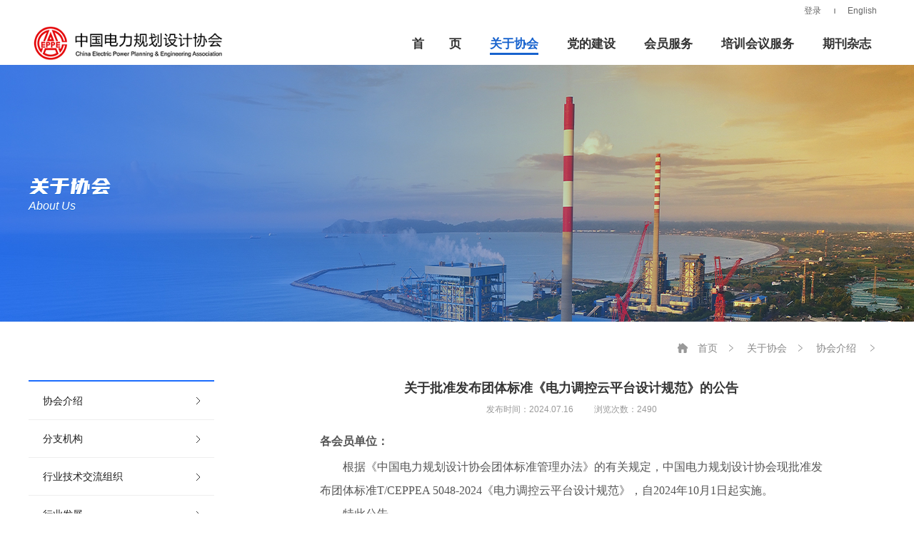

--- FILE ---
content_type: text/html; charset=utf-8
request_url: https://www.ceppea.net/StandardNotice/info/70632
body_size: 124270
content:


<!DOCTYPE html>
<html lang="zh-CN">
<head>
    <meta charset="utf-8">
    <meta name="viewport" content="width=device-width, initial-scale=1.0, minimum-scale=1.0, maximum-scale=1.0, user-scalable=no" />
    <title>中国电力规划设计协会</title>
    <meta name="keywords" content="中国电力规划设计协会" />
    <meta name="description" content="中国电力规划设计协会" />
    
 
<meta http-equiv="Cache-Control" content="no-transform" />
<meta http-equiv="Cache-Control" content="no-siteapp" />
<meta name="applicable-device" content="mobile" />
<meta name="renderer" content="webkit" />
<meta name="format-detection" content="telephone=no" />
<meta content="email=no" name="format-detection" />
<meta http-equiv="X-UA-Compatible" content="IE=edge,chrome=1" />
 


<link rel="shortcut icon" href="/favicon.ico" type="image/x-icon">
<link rel="icon" href="/favicon.ico" type="image/x-icon">

<script src="/Res/Web/js/jquery-3.6.0.min.js?v=202511251036" type="text/javascript" charset="utf-8"></script>
<!-- 引入 layer 弹窗-->
<script src="/Res/Web/js/layer/layer.js?v=202511251036" type="text/javascript" charset="utf-8"></script>
<script src="/Res/Web/js/layui/layui.js" type="text/javascript" charset="utf-8"></script>
<!-- 初始化样式 -->
<link rel="stylesheet" type="text/css" href="/Res/Web/css/style.css?v=202511251036" />

<script src="/Res/Web/js/vue.js?v=202511251036"></script>
<script src="/res/ym.ajax.js?v=202511251036"></script>
<!-- 访问量统计代码 -->
<script src="/res/ym.visit.js"></script>
<!--[if lt IE 9]>
<script type="text/javascript" src="/Res/Web/js/html5shiv.v3.72.min.js"></script>
<![endif]-->

<script src="/res/zhengze.js"></script>
<script>
    var outpath = ''//根目录
    var spath = ''//全局路径
    var nopicpath = ''//无图
    var picpath = ''//图路径

</script>
</head>
<body>
    <!-- top begin -->
    

<header>
    <div id="topbar">
        <div class="inner">
            <div id="welcome">
                
            </div>
            
            <div class="header-right">
                <div id="loginbar" class="loginbar">
                        <div id="loginbtn" class="loginbox">
                            
                            <a href="javascript:void(0);" onclick="openLoginModelDialog('/', '')" title="登录" class="weblogin"><span>登录</span></a>
                            <a href="/Admin/Login" title="登录" class="mobilelogin">登录</a>
                        </div>
                </div>
                
                
                
                <span class="divider"></span>
                <span>
                    <a href="/en" title="English">English</a>
                </span>
            </div>
        </div>
    </div>
    <div id="header">
        <div class="inner">
            <div id="logo">
                <h1>
                    <a style="background: url(/UploadFiles/2025-04-27/xuwuljyjarktfviw.png?5b6u5L+h5Zu+54mHXzIwMjUwNDI3MTY1MjE0LnBuZw==) no-repeat left center " href="/" title="中国电力规划设计协会">
                        中国电力规划设计协会
                    </a>
                </h1>
            </div>
            
            <div id="navbtn">
                <span></span>
            </div>
            <nav id="navi">
                <ul class="parent">
                    <li id="navi0">
                        <a href="/" title="首页">首       页</a>
                    </li>
                    <li id="navi1">
                        <a href="/AssociationIntroduce" title="关于协会">关于协会</a>
                        <div class="drop">
                            <div class="info dropAbout">
                                <div class="quick">
                                    <ul class="sub">
                                        <li>
                                            <a href="/AssociationIntroduce" title="协会介绍">
                                                <i style="background-image: url(/uploadfiles/navi/navi_01_01.png);"></i>
                                                协会介绍
                                            </a>
                                        </li>
                                        <li>
                                            <a href="/AssociationArticles" title="协会章程">
                                                <i style="background-image: url(/uploadfiles/navi/navi_01_02.png);"></i>
                                                协会章程
                                            </a>
                                        </li>
                                        <li>
                                            <a href="/Organization" title="组织机构">
                                                <i style="background-image: url(/uploadfiles/navi/navi_01_03.png);"></i>
                                                组织机构
                                            </a>
                                        </li>
                                        <li>
                                            <a href="/Council" title="理事会">
                                                <i style="background-image: url(/uploadfiles/navi/navi_01_04.png);"></i>
                                                理事会
                                            </a>
                                        </li>
                                        <li>
                                            <a href="/TechnicalCommittee" title="">
                                                <i style="background-image: url(/uploadfiles/navi/navi_01_05.png);"></i>
                                                技术委员会
                                            </a>
                                        </li>
                                        <li>
                                            <a href="/StandardizationCommittee" title="标准化委员会">
                                                <i style="background-image: url(/uploadfiles/navi/navi_01_06.png);"></i>
                                                标准化委员会
                                            </a>
                                        </li>
                                        <li>
                                            <a href="/fzjg" title="分支机构">
                                                <i style="background-image: url(/uploadfiles/navi/navi_01_07.png);"></i>
                                                分支机构
                                            </a>
                                        </li>
                                        <li>
                                            <a href="/Members" title="会员名单">
                                                <i style="background-image: url(/uploadfiles/navi/navi_01_08.png);"></i>
                                                会员名单
                                            </a>
                                        </li>
                                        <li>
                                            <a href="/ContactUs" title="信息公开">
                                                <i style="background-image: url(/uploadfiles/navi/navi_01_09.png);"></i>
                                                信息公开
                                            </a>
                                        </li>
                                        <li>
                                            <a href="/JoinUs" title="诚聘英才">
                                                <i style="background-image: url(/uploadfiles/navi/navi_01_10.png);"></i>
                                                诚聘英才
                                            </a>
                                        </li>
                                    </ul>
                                </div>
                                <div class="list">
                                    <div class="column">
                                        <section class="box">
                                            <div class="title">
                                                <h2 class="name">行业发展</h2>
                                            </div>
                                            <div class="tab">
                                                <span>统计信息</span>
                                                <span>行业自律</span>
                                                <span>职业道德规范</span>
                                                <span>设计责任保险</span>
                                            </div>
                                            <div class="post">

                                                <div class="item">
                                                    <ul>
                                                                <li>
                                                                    <a href="/Statistic/info/75268" title="2020年至2024年电力勘测设计行业统计分析报告和同业对标报告">
                                                                        2020年至2024年电力勘测设计行业统计分析报告和同业对标报告
                                                                        <time pubdate="2025-06-10">2025-06-10</time>
                                                                    </a>
                                                                </li>
                                                                <li>
                                                                    <a href="/Statistic/info/75267" title="2024年度电力勘测设计行业统计分析报告和同业对标标杆指标信息">
                                                                        2024年度电力勘测设计行业统计分析报告和同业对标标杆指标信息
                                                                        <time pubdate="2025-06-10">2025-06-10</time>
                                                                    </a>
                                                                </li>
                                                                <li>
                                                                    <a href="/Statistic/info/66329" title="2023年度电力勘测设计行业统计分析报告和同业对标标杆指标信息">
                                                                        2023年度电力勘测设计行业统计分析报告和同业对标标杆指标信息
                                                                        <time pubdate="2024-05-09">2024-05-09</time>
                                                                    </a>
                                                                </li>
                                                                <li>
                                                                    <a href="/Statistic/info/17201" title="2022年度电力勘测设计行业统计分析报告和同业对标标杆指标信息">
                                                                        2022年度电力勘测设计行业统计分析报告和同业对标标杆指标信息
                                                                        <time pubdate="2023-06-26">2023-06-26</time>
                                                                    </a>
                                                                </li>
                                                                <li>
                                                                    <a href="/Statistic/info/17200" title="关于开展2022年度电力勘测设计行业统计信息填报工作及召开统计信息填报工作启动会的通知">
                                                                        关于开展2022年度电力勘测设计行业统计信息填报工作及召开统计信息填报工作启动会的通知
                                                                        <time pubdate="2023-01-05">2023-01-05</time>
                                                                    </a>
                                                                </li>


                                                    </ul>
                                                    <div>
                                                        <a href="/Statistic" class="more">
                                                            更多…
                                                        </a>
                                                    </div>
                                                </div>

                                                <div class="item">
                                                    <ul>
                                                                <li>
                                                                    <a href="/Industry/info/75313" title="关于发布《电力勘测设计行业自律公约》的通知">
                                                                        关于发布《电力勘测设计行业自律公约》的通知
                                                                        <time pubdate="2023-11-20">2023-11-20</time>
                                                                    </a>
                                                                </li>


                                                    </ul>
                                                    <div>
                                                        <a href="/Industry" class="more">
                                                            更多…
                                                        </a>
                                                    </div>
                                                </div>

                                                <div class="item">
                                                    <ul>
                                                                <li>
                                                                    <a href="/EthicsStandards/info/75317" title="电力勘测设计行业从业人员职业道德规范">
                                                                        电力勘测设计行业从业人员职业道德规范
                                                                        <time pubdate="2022-12-28">2022-12-28</time>
                                                                    </a>
                                                                </li>
                                                                <li>
                                                                    <a href="/EthicsStandards/info/75315" title="关于开展《电力勘测设计行业从业人员职业道德规范》宣贯评比工作的设想">
                                                                        关于开展《电力勘测设计行业从业人员职业道德规范》宣贯评比工作的设想
                                                                        <time pubdate="2022-12-28">2022-12-28</time>
                                                                    </a>
                                                                </li>
                                                                <li>
                                                                    <a href="/EthicsStandards/info/75314" title="关于印发《电力勘测设计行业从业人员职业道德规范》的通知">
                                                                        关于印发《电力勘测设计行业从业人员职业道德规范》的通知
                                                                        <time pubdate="2022-12-28">2022-12-28</time>
                                                                    </a>
                                                                </li>
                                                                <li>
                                                                    <a href="/EthicsStandards/info/75312" title="电力勘测设计行业从业人员职业道德规范起草过程的说明">
                                                                        电力勘测设计行业从业人员职业道德规范起草过程的说明
                                                                        <time pubdate="2022-12-28">2022-12-28</time>
                                                                    </a>
                                                                </li>

                                                    </ul>
                                                    <div>
                                                        <a href="/EthicsStandards" class="more">
                                                            更多…
                                                        </a>
                                                    </div>
                                                </div>

                                                <div class="item">
                                                    <ul>

                                                    </ul>
                                                    <div>
                                                        <a href="/LiabilityInsurance" class="more">
                                                            更多…
                                                        </a>
                                                    </div>
                                                </div>


                                            </div>
                                        </section>
                                        <section class="box">
                                            <div class="title">
                                                <h2 class="name">注册电气师</h2>
                                            </div>
                                            <div class="tab">
                                                <span>管理办法</span>
                                                <span>考试大纲</span>
                                                <span>注册电气师动态</span>
                                            </div>
                                            <div class="post">
                                                <div class="item">
                                                    <ul>
                                                                <li>
                                                                    <a href="/CertifiedElectrician/info/17203" title="勘察设计注册工程师管理规定">
                                                                        勘察设计注册工程师管理规定
                                                                        <time pubdate="2013-11-08">2013-11-08</time>
                                                                    </a>
                                                                </li>
                                                                <li>
                                                                    <a href="/CertifiedElectrician/info/17202" title="注册电气工程师执业资格考试实施办法">
                                                                        注册电气工程师执业资格考试实施办法
                                                                        <time pubdate="2003-03-27">2003-03-27</time>
                                                                    </a>
                                                                </li>

                                                    </ul>
                                                    <div>
                                                        <a href="/CertifiedElectrician" class="more">
                                                            更多…
                                                        </a>
                                                    </div>
                                                </div>
                                                <div class="item">
                                                    <ul>
                                                                <li>
                                                                    <a href="/CertifiedElectricianSyllabus/info/17205" title="注册电气工程师（供配电）执业资格考试专业考试大纲">
                                                                        注册电气工程师（供配电）执业资格考试专业考试大纲
                                                                        <time pubdate="2007-03-21">2007-03-21</time>
                                                                    </a>
                                                                </li>
                                                                <li>
                                                                    <a href="/CertifiedElectricianSyllabus/info/17204" title="注册电气工程师（发输变电）执业资格考试专业考试大纲">
                                                                        注册电气工程师（发输变电）执业资格考试专业考试大纲
                                                                        <time pubdate="2007-03-21">2007-03-21</time>
                                                                    </a>
                                                                </li>

                                                    </ul>
                                                    <div>
                                                        <a href="/CertifiedElectricianSyllabus" class="more">
                                                            更多…
                                                        </a>
                                                    </div>
                                                </div>
                                                <div class="item">
                                                    <ul>
                                                                <li>
                                                                    <a href="/CertifiedElectricianNews/info/80711" title="住房城乡建设部关于2025年第二十四批勘察设计注册工程师初始注册人员名单的公告
">
                                                                        住房城乡建设部关于2025年第二十四批勘察设计注册工程师初始注册人员名单的公告

                                                                        <time pubdate="2026-01-21">2026-01-21</time>
                                                                    </a>
                                                                </li>
                                                                <li>
                                                                    <a href="/CertifiedElectricianNews/info/79659" title="住房城乡建设部关于2025年第二十二批勘察设计注册工程师初始注册人员名单的公告">
                                                                        住房城乡建设部关于2025年第二十二批勘察设计注册工程师初始注册人员名单的公告
                                                                        <time pubdate="2025-12-22">2025-12-22</time>
                                                                    </a>
                                                                </li>
                                                                <li>
                                                                    <a href="/CertifiedElectricianNews/info/79647" title="住房城乡建设部关于2025年第二十一批勘察设计注册工程师初始注册人员名单的公告">
                                                                        住房城乡建设部关于2025年第二十一批勘察设计注册工程师初始注册人员名单的公告
                                                                        <time pubdate="2025-12-12">2025-12-12</time>
                                                                    </a>
                                                                </li>
                                                                <li>
                                                                    <a href="/CertifiedElectricianNews/info/79640" title="住房城乡建设部关于2025年第二十批勘察设计注册工程师初始注册人员名单的公告">
                                                                        住房城乡建设部关于2025年第二十批勘察设计注册工程师初始注册人员名单的公告
                                                                        <time pubdate="2025-12-09">2025-12-09</time>
                                                                    </a>
                                                                </li>
                                                                <li>
                                                                    <a href="/CertifiedElectricianNews/info/79582" title="住房城乡建设部关于2025年第十九批勘察设计注册工程师初始注册人员名单的公告">
                                                                        住房城乡建设部关于2025年第十九批勘察设计注册工程师初始注册人员名单的公告
                                                                        <time pubdate="2025-11-17">2025-11-17</time>
                                                                    </a>
                                                                </li>
                                                                <li>
                                                                    <a href="/CertifiedElectricianNews/info/79581" title="住房城乡建设部关于2025年第十八批勘察设计注册工程师初始注册人员名单的公告">
                                                                        住房城乡建设部关于2025年第十八批勘察设计注册工程师初始注册人员名单的公告
                                                                        <time pubdate="2025-11-17">2025-11-17</time>
                                                                    </a>
                                                                </li>

                                                    </ul>
                                                    <div>
                                                        <a href="/CertifiedElectricianNews" class="more">
                                                            更多…
                                                        </a>
                                                    </div>
                                                </div>
                                            </div>
                                        </section>

                                        <section class="box">
                                            <div class="title">
                                                <h2 class="name">标准化管理</h2>
                                            </div>
                                            <div class="tab">
                                                <span>标准介绍</span>
                                                <span>立项报批</span>
                                                <span>标准公告</span>
                                                <span>标准化动态</span>
                                            </div>
                                            <div class="post">
                                                <div class="item">
                                                    <ul>
                                                                <li>
                                                                    <a href="/StandardIntroduce/info/17238" title="关于召开《中国电力设计标准与国际标准和国外标准比较研究》土建结构专业成果宣贯和研讨会的通知">
                                                                        关于召开《中国电力设计标准与国际标准和国外标准比较研究》土建结构专业成果宣贯和研讨会的通知
                                                                        <time pubdate="2017-11-03">2017-11-03</time>
                                                                    </a>
                                                                </li>
                                                                <li>
                                                                    <a href="/StandardIntroduce/info/17237" title="关于召开《中国电力设计标准与国际标准和国外标准比较研究》电气专业成果宣贯和电控专委会电气专业工作会的通知">
                                                                        关于召开《中国电力设计标准与国际标准和国外标准比较研究》电气专业成果宣贯和电控专委会电气专业工作会的通知
                                                                        <time pubdate="2016-11-09">2016-11-09</time>
                                                                    </a>
                                                                </li>
                                                                <li>
                                                                    <a href="/StandardIntroduce/info/17236" title="中国电力设计标准国际化工程已翻译或出版的相关标准列表">
                                                                        中国电力设计标准国际化工程已翻译或出版的相关标准列表
                                                                        <time pubdate="2016-07-18">2016-07-18</time>
                                                                    </a>
                                                                </li>
                                                                <li>
                                                                    <a href="/StandardIntroduce/info/17235" title="关于召开《中国电力设计标准与国际标准和国外先进标准比较研究》工作会的通知">
                                                                        关于召开《中国电力设计标准与国际标准和国外先进标准比较研究》工作会的通知
                                                                        <time pubdate="2013-11-05">2013-11-05</time>
                                                                    </a>
                                                                </li>

                                                    </ul>
                                                    <div>
                                                        <a href="/StandardIntroduce" class="more">
                                                            更多…
                                                        </a>
                                                    </div>
                                                </div>
                                                <div class="item">
                                                    <ul>
                                                                <li>
                                                                    <a href="/StandardProjectApproval/info/17253" title="中国电力规划设计协会团体标准项目申请书（2021版）">
                                                                        中国电力规划设计协会团体标准项目申请书（2021版）
                                                                        <time pubdate="2021-12-07">2021-12-07</time>
                                                                    </a>
                                                                </li>
                                                                <li>
                                                                    <a href="/StandardProjectApproval/info/17252" title="行业标准设计项目任务书（2021版）">
                                                                        行业标准设计项目任务书（2021版）
                                                                        <time pubdate="2021-12-07">2021-12-07</time>
                                                                    </a>
                                                                </li>
                                                                <li>
                                                                    <a href="/StandardProjectApproval/info/17251" title="中国电力规划设计协会团体标准项目合同（2021版）">
                                                                        中国电力规划设计协会团体标准项目合同（2021版）
                                                                        <time pubdate="2021-12-06">2021-12-06</time>
                                                                    </a>
                                                                </li>
                                                                <li>
                                                                    <a href="/StandardProjectApproval/info/17250" title="中国电力规划设计协会团体标准复审结论汇总表">
                                                                        中国电力规划设计协会团体标准复审结论汇总表
                                                                        <time pubdate="2020-05-08">2020-05-08</time>
                                                                    </a>
                                                                </li>

                                                    </ul>
                                                    <div>
                                                        <a href="/StandardProjectApproval" class="more">
                                                            更多…
                                                        </a>
                                                    </div>
                                                </div>
                                                <div class="item">
                                                    <ul>
                                                                <li>
                                                                    <a href="/StandardNotice/info/79658" title="关于批准发布《变电站危险废物贮存设施设计技术规范》团体标准的公告">
                                                                        关于批准发布《变电站危险废物贮存设施设计技术规范》团体标准的公告
                                                                        <time pubdate="2025-11-28">2025-11-28</time>
                                                                    </a>
                                                                </li>
                                                                <li>
                                                                    <a href="/StandardNotice/info/79657" title="关于批准发布《变电站集中监控系统设计规范》等3项团体标准的公告">
                                                                        关于批准发布《变电站集中监控系统设计规范》等3项团体标准的公告
                                                                        <time pubdate="2025-11-03">2025-11-03</time>
                                                                    </a>
                                                                </li>
                                                                <li>
                                                                    <a href="/StandardNotice/info/79589" title="团体标准《多能互补电源基地输电规划研究报告编制指南》发布公告">
                                                                        团体标准《多能互补电源基地输电规划研究报告编制指南》发布公告
                                                                        <time pubdate="2025-11-19">2025-11-19</time>
                                                                    </a>
                                                                </li>
                                                                <li>
                                                                    <a href="/StandardNotice/info/79511" title="关于批准发布《海上风电场规划环境影响评价技术规范》等2项团体标准的公告">
                                                                        关于批准发布《海上风电场规划环境影响评价技术规范》等2项团体标准的公告
                                                                        <time pubdate="2025-10-13">2025-10-13</time>
                                                                    </a>
                                                                </li>

                                                    </ul>
                                                    <div>
                                                        <a href="/StandardNotice" class="more">
                                                            更多…
                                                        </a>
                                                    </div>
                                                </div>
                                                <div class="item">
                                                    <ul>
                                                                <li>
                                                                    <a href="/StandardNews/info/79652" title="关于征集2026年《中国电力规划设计协会团体标准制（修）订计划项目》的通知">
                                                                        关于征集2026年《中国电力规划设计协会团体标准制（修）订计划项目》的通知
                                                                        <time pubdate="2025-12-15">2025-12-15</time>
                                                                    </a>
                                                                </li>
                                                                <li>
                                                                    <a href="/StandardNews/info/79651" title="关于征集2026年《中国电力规划设计协会标准设计制（修）订计划项目》的通知">
                                                                        关于征集2026年《中国电力规划设计协会标准设计制（修）订计划项目》的通知
                                                                        <time pubdate="2025-12-15">2025-12-15</time>
                                                                    </a>
                                                                </li>
                                                                <li>
                                                                    <a href="/StandardNews/info/79587" title="中国电力规划设计协会团体标准宣传系列 &lt;br/&gt;T/CEPPEA 5027-2023《直流配电网规划设计技术规范》
">
                                                                        中国电力规划设计协会团体标准宣传系列 &lt;br/&gt;T/CEPPEA 5027-2023《直流配电网规划设计技术规范》

                                                                        <time pubdate="2025-11-18">2025-11-18</time>
                                                                    </a>
                                                                </li>
                                                                <li>
                                                                    <a href="/StandardNews/info/79525" title="中国电力规划设计协会团体标准宣传系列&lt;br/&gt;T/CEPPEA 5043-2023《电力工程数字化设计测绘地理信息数据规范》">
                                                                        中国电力规划设计协会团体标准宣传系列&lt;br/&gt;T/CEPPEA 5043-2023《电力工程数字化设计测绘地理信息数据规范》
                                                                        <time pubdate="2025-10-23">2025-10-23</time>
                                                                    </a>
                                                                </li>

                                                    </ul>
                                                    <div>
                                                        <a href="/StandardNews" class="more">
                                                            更多…
                                                        </a>
                                                    </div>
                                                </div>
                                            </div>
                                        </section>

                                        <section class="box">
                                            <div class="title">
                                                <h2 class="name">政策调研</h2>
                                            </div>
                                            <div class="post">
                                                <ul>
                                                            <li>
                                                                <a href="/PolicyResearch/info/80685" title="2025年政策调研课题报告汇编">
                                                                    2025年政策调研课题报告汇编
                                                                    <time pubdate="2026-01-12">2026-01-12</time>
                                                                </a>
                                                            </li>
                                                            <li>
                                                                <a href="/PolicyResearch/info/74713" title="2024年政策调研课题报告汇编">
                                                                    2024年政策调研课题报告汇编
                                                                    <time pubdate="2025-02-24">2025-02-24</time>
                                                                </a>
                                                            </li>
                                                            <li>
                                                                <a href="/PolicyResearch/info/74712" title="2023年政策调研课题报告汇编">
                                                                    2023年政策调研课题报告汇编
                                                                    <time pubdate="2025-02-24">2025-02-24</time>
                                                                </a>
                                                            </li>
                                                            <li>
                                                                <a href="/PolicyResearch/info/17270" title="文件资料汇编(2021.07—2023.06)">
                                                                    文件资料汇编(2021.07—2023.06)
                                                                    <time pubdate="2023-07-05">2023-07-05</time>
                                                                </a>
                                                            </li>

                                                </ul>
                                                <div>
                                                    <a href="/PolicyResearch" class="more">
                                                        更多…
                                                    </a>
                                                </div>
                                            </div>
                                        </section>
                                    </div>
                                </div>
                            </div>
                        </div>
                    </li>
                    <li id="navi5" style="display:block">
                        <a href="/djgz/zyjs" title="党的建设">党的建设</a>
                        <div class="drop">
                            <div class="info dropdj">
                                <div class="dj_banner_box" style="background:url(/UploadFiles/2024-09-24/xa3cdjzt8yymj4gk.png?dGM2LnBuZw==) no-repeat;">
                                        <a target="_blank" title="习近平对社会工作作出重要指示强调 坚定不移走中国特色社会主义社会治理之路 推动新时代社会工作高质量发展习近平对社会工作作出重要指示强调

坚定不移走中国特色社会主义社会治理之路

推动新时代社会工作高质量发展

蔡奇出席中央社会工作会议并讲话" href="https://www.ceppea.net/djgz/zyjs/info/74234" class="link">习近平对社会工作作出重要指示强调 坚定不移走中国特色社会主义社会治理之路 推动新时代社会工作高质量发展<br>习近平对社会工作作出重要指示强调

坚定不移走中国特色社会主义社会治理之路

推动新时代社会工作高质量发展

蔡奇出席中央社会工作会议并讲话</a>
                                        <p tabindex="33" class="text-tag">中共中央总书记、国家主席、中央军委主席习近平近日对社会工作作出重要指示指出，社会工作是党和国家工作的重要组成部分，事关党长期执政和国家长治久安，事关社会和谐稳定和人民幸福安康。新时代以来，党中央作出一系列重大决策部署，推动社会工作取得重要成就。当前我国社会结构正在发生深刻变化，尤其是新兴领域迅速发展，新经济组织、新社会组织大量涌现，新就业群体规模持续扩大，社会工作面临新形势新任务，必须展现新担当新作为。要坚持以新时代中国特色社会主义思想为指导，全面贯彻党的二十大和二十届二中、三中全会精神，坚持以人民为中心，践行新时代党的群众路线，坚定不移走中国特色社会主义社会治理之路，健全社会工作体制机制，突出抓好新经济组织、新社会组织、新就业群体党的建设，不断增强党在新兴领域的号召力凝聚力影响力；抓好党建引领基层治理和基层政权建设；抓好凝聚服务群众工作，推动新时代社会工作高质量发展。

习近平强调，做好社会工作是全党共同责任。各级党委（党组）要扛起政治责任，加强组织领导和统筹协调，确保党中央关于社会工作的决策部署落到实处；各地和有关部门要主动作为、协同联动，坚持管行业也要管党建，形成做好社会工作的强大合力；社会工作部门要加强自身建设，强化政治担当，勇于实践探索，扎实履职尽责，为以中国式现代化全面推进强国建设、民族复兴伟业作出新的贡献。

中央社会工作会议11月5日至6日在京召开。会上传达了习近平重要指示。中共中央政治局常委、中央书记处书记蔡奇出席会议并讲话。

http://www.zyshgzb.gov.cn/NMediaFile/2024/1106/MAIN1730883054394PAID70AMB5.jpg
11月5日至6日，中央社会工作会议在北京召开。会上传达了中共中央总书记、国家主席、中央军委主席习近平重要指示。中共中央政治局常委、中央书记处书记蔡奇出席会议并讲话。 新华社记者 李涛 摄

蔡奇在讲话中指出，习近平总书记重要指示高屋建瓴、精辟深邃，具有很强的政治性、思想性、指导性，为做好新时代社会工作指明了方向，必须深入学习领会，坚决贯彻落实。

蔡奇指出，党的十八大以来，以习近平同志为核心的党中央把社会工作摆在重要位置，习近平总书记围绕为什么要加强社会工作、怎样加强社会工作，作出一系列重要论述，提出一系列新思想、新观点、新论断。习近平总书记关于社会工作的重要论述，深刻阐明新时代社会工作的根本原则、价值取向、发展方向、重点任务、基础保障等，是习近平新时代中国特色社会主义思想的重要组成部分。

蔡奇强调，要全面贯彻党的二十大和二十届二中、三中全会精神，深入学习贯彻习近平总书记重要论述和重要指示精神，深刻领悟“两个确立”的决定性意义，坚决做到“两个维护”，深刻把握做好新时代社会工作的总体要求，切实增强责任感使命感，奋力开创新时代社会工作新局面。要把加强新兴领域党的建设作为重中之重，加强统筹协调，坚持分类指导，突出抓好新经济组织、新社会组织、新就业群体党建工作，推进党的组织覆盖和工作覆盖，促进新兴领域健康发展。继续抓好行业协会商会党建和改革发展。加强党建引领基层治理和基层政权建设，破解基层治理“小马拉大车”突出问题，统筹推进为基层赋能和减负。扎实做好凝聚服务群众工作，坚持和发展新时代“枫桥经验”，推进信访工作法治化，做好人民建议征集，发展志愿服务事业。各级党委要加强对社会工作的领导，落实政治责任，健全工作体系，建强社会工作者队伍，以改革创新精神推动社会工作高质量发展。

李干杰主持会议。李书磊、陈文清、穆虹出席会议。

中央组织部、中央网信办、共青团中央、北京市、浙江省、广东省、陕西省负责同志作交流发言。

各省区市和计划单列市、新疆生产建设兵团，中央和国家机关有关部门、有关人民团体，中央管理的金融机构、部分企业、高校负责同志等参加会议。

</p>
                                </div>
                                <div class="list">
                                    <div class="column">
                                        <section class="box">
                                            <div class="dj_title">
                                                <h2 class="dj_name">中央精神</h2>
                                                <a href="/djgz/zyjs" class="dj_more">
                                                    更多…
                                                </a>
                                            </div>
                                            <div class="dj_post">
                                                    <ul>
                                                                <li>
                                                                    <a href="/djgz/zyjs/info/80704" title="中国共产党第二十届中央纪律检查委员会第五次全体会议公报">
                                                                        中国共产党第二十届中央纪律检查委员会第五次全体会议公报
                                                                        <time pubdate="2026-01-16">2026-01-16</time>
                                                                    </a>
                                                                </li>
                                                                <li>
                                                                    <a href="/djgz/zyjs/info/80683" title="国家主席习近平发表二〇二六年新年贺词">
                                                                        国家主席习近平发表二〇二六年新年贺词
                                                                        <time pubdate="2026-01-05">2026-01-05</time>
                                                                    </a>
                                                                </li>
                                                                <li>
                                                                    <a href="/djgz/zyjs/info/80682" title="《求是》杂志发表习近平总书记重要文章《学习好贯彻好党的二十届 四中全会精神》">
                                                                        《求是》杂志发表习近平总书记重要文章《学习好贯彻好党的二十届 四中全会精神》
                                                                        <time pubdate="2026-01-05">2026-01-05</time>
                                                                    </a>
                                                                </li>
                                                                <li>
                                                                    <a href="/djgz/zyjs/info/80681" title="中共中央政治局召开会议 研究部署党风廉政建设和反腐败工作 中共中央总书记习近平主持会议">
                                                                        中共中央政治局召开会议 研究部署党风廉政建设和反腐败工作 中共中央总书记习近平主持会议
                                                                        <time pubdate="2026-01-05">2026-01-05</time>
                                                                    </a>
                                                                </li>

                                                    </ul>
                                            </div>
                                        </section>
                                        <section class="box">
                                            <div class="dj_title">
                                                <h2 class="dj_name">学习园地</h2>
                                                <a href="/djgz/ztxx" class="dj_more">
                                                    更多…
                                                </a>
                                            </div>
                                            <div class="dj_post">
                                                    <ul>
                                                                <li>
                                                                    <a href="/djgz/ztxx/info/79517" title="《习近平谈治国理政》第五卷学习重点是什么？">
                                                                        《习近平谈治国理政》第五卷学习重点是什么？
                                                                        <time pubdate="2025-10-16">2025-10-16</time>
                                                                    </a>
                                                                </li>
                                                                <li>
                                                                    <a href="/djgz/ztxx/info/78444" title="党的十八大以来深入贯彻中央八项规定精神的成效和经验">
                                                                        党的十八大以来深入贯彻中央八项规定精神的成效和经验
                                                                        <time pubdate="2025-08-27">2025-08-27</time>
                                                                    </a>
                                                                </li>
                                                                <li>
                                                                    <a href="/djgz/ztxx/info/77364" title="中国共产党章程">
                                                                        中国共产党章程
                                                                        <time pubdate="2025-07-17">2025-07-17</time>
                                                                    </a>
                                                                </li>
                                                                <li>
                                                                    <a href="/djgz/ztxx/info/77365" title="中央层面整治形式主义为基层减负专项工作机制办公室 中央纪委办公厅公开通报3起整治形式主义为基层减负典型问题">
                                                                        中央层面整治形式主义为基层减负专项工作机制办公室 中央纪委办公厅公开通报3起整治形式主义为基层减负典型问题
                                                                        <time pubdate="2025-07-17">2025-07-17</time>
                                                                    </a>
                                                                </li>

                                                    </ul>
                                            </div>
                                        </section>
                                        <section class="box">
                                            <div class="dj_title">
                                                <h2 class="dj_name">协会党建</h2>
                                                <a href="/djgz/zbgz" class="dj_more">
                                                    更多…
                                                </a>
                                            </div>
                                            <div class="dj_post">
                                                    <ul>
                                                                <li>
                                                                    <a href="/djgz/zbgz/info/80690" title="中国电力规划设计协会秘书处党支部召开2025年度组织生活会">
                                                                        中国电力规划设计协会秘书处党支部召开2025年度组织生活会
                                                                        <time pubdate="2026-01-16">2026-01-16</time>
                                                                    </a>
                                                                </li>
                                                                <li>
                                                                    <a href="/djgz/zbgz/info/79642" title="警钟长鸣守底线 深学细悟强担当 ——中国电力规划设计协会秘书处党支部开展警示教育暨《习近平谈治国理政》第五卷专题领学活动">
                                                                        警钟长鸣守底线 深学细悟强担当 ——中国电力规划设计协会秘书处党支部开展警示教育暨《习近平谈治国理政》第五卷专题领学活动
                                                                        <time pubdate="2025-12-09">2025-12-09</time>
                                                                    </a>
                                                                </li>
                                                                <li>
                                                                    <a href="/djgz/zbgz/info/79566" title="深学细悟强思想 笃行实干勇担当 ——协会秘书处党支部开展《习近平谈治国理政》第五卷专题领学活动">
                                                                        深学细悟强思想 笃行实干勇担当 ——协会秘书处党支部开展《习近平谈治国理政》第五卷专题领学活动
                                                                        <time pubdate="2025-11-03">2025-11-03</time>
                                                                    </a>
                                                                </li>
                                                                <li>
                                                                    <a href="/djgz/zbgz/info/79521" title="协会秘书处党支部召开深入贯彻中央八项规定精神学习教育总结会">
                                                                        协会秘书处党支部召开深入贯彻中央八项规定精神学习教育总结会
                                                                        <time pubdate="2025-10-20">2025-10-20</time>
                                                                    </a>
                                                                </li>

                                                    </ul>
                                            </div>
                                        </section>
                                    </div>
                                </div>
                            </div>
                        </div>
                    </li>
                    <li id="navi2">
                        <a title="会员服务">会员服务</a>
                        <div class="drop">
                            <div class="info dropVip">

                                <section class="item">
                                    <div class="box blue">
                                        <h2 class="left">
                                            <a title="协会服务">
                                                <i style="background-image: url(/uploadfiles/navi/navi_02_01.png);"></i>
                                                协会服务
                                            </a>
                                        </h2>
                                        <div class="list">
                                            <ul>
                                                        <li>
                                                            <a href="javascript:;" title="统一信息查询" onclick="goShfw(10087,'',1)" style="background-image:url(/UploadFiles/navi/navi_02_01_01_bg.jpg?bmF2aV8wMl8wMV8wMV9iZy5qcGc=);">
                                                                <i style="background-image:url(/uploadfiles/navi/navi_02_01_04.png);">统一信息查询</i>
                                                            </a>
                                                        </li>
                                                        <li>
                                                            <a href="javascript:;" title="网上考试" onclick="goShfw(10085,'https://kaihui.suizhi.com/v/#/wj/answer/login/d6d8123b-0b0c-4dd9-8210-30fe9dd773fe/5139cc54-b69d-4a41-931c-ea5b5b2d5d63/0',0)" style="background-image:url(/UploadFiles/navi/navi_02_01_03_bg.jpg?bmF2aV8wMl8wMV8wM19iZy5qcGc=);">
                                                                <i style="background-image:url(/uploadfiles/navi/navi_02_01_04.png);">网上考试</i>
                                                            </a>
                                                        </li>
                                                        <li>
                                                            <a href="javascript:;" title="统计信息系统" onclick="goShfw(10084,'http://39.106.109.57/',0)" style="background-image:url(/UploadFiles/navi/navi_02_01_04_bg.jpg?bmF2aV8wMl8wMV8wNF9iZy5qcGc=);">
                                                                <i style="background-image:url(/uploadfiles/navi/navi_02_01_04.png);">统计信息系统</i>
                                                            </a>
                                                        </li>


                                            </ul>
                                        </div>
                                    </div>
                                </section>

                                <section class="item">
                                    <div class="box red">
                                        <h2 class="left">
                                            <a title="评审评优入口">
                                                <i style="background-image: url(/uploadfiles/navi/navi_02_02.png);"></i>
                                                评审评优入口
                                            </a>
                                        </h2>
                                        <div class="list" id="pyrklist">
                                            <ul id="pyrkbox">
                                                        <li>
                                                                <a href="javascript:;" onclick="goShfw(10099,'https://dlxh.ceppea.net/EIM/Signon.aspx',1)" title="中国电力数字工程（EIM）大赛">
                                                                    中国电力数字工程（EIM）大赛
                                                                </a>

                                                        </li>
                                                        <li>
                                                                <a href="javascript:;" onclick="goShfw(10098,'https://dlxh.ceppea.net/EIMGPD/Signon.aspx',1)" title="供配电EIM大赛">
                                                                    供配电EIM大赛
                                                                </a>

                                                        </li>
                                                        <li>
                                                                <a href="javascript:;" onclick="goShfw(10097,'https://dlxh.ceppea.net/KJJB/Signon.aspx',1)" title="科技进步奖">
                                                                    科技进步奖
                                                                </a>

                                                        </li>
                                                        <li>
                                                                <a href="javascript:;" onclick="goShfw(10095,'https://dlxh.ceppea.net/QC/Signon.aspx',1)" title="优秀QC小组活动">
                                                                    优秀QC小组活动
                                                                </a>

                                                        </li>
                                                        <li>
                                                                <a href="javascript:;" onclick="goShfw(10093,'https://dlxh.ceppea.net/DLKC/Signon.aspx',1)" title="电力勘测设计行业软件">
                                                                    电力勘测设计行业软件
                                                                </a>

                                                        </li>
                                                        <li>
                                                                <a href="javascript:;" onclick="goShfw(10091,'https://dlxh.ceppea.net/ZYJS/Signon.aspx',1)" title="专有技术">
                                                                    专有技术
                                                                </a>

                                                        </li>
                                                        <li>
                                                                <a href="javascript:;" onclick="goShfw(10088,'https://dlxh.ceppea.net/BC/Signon.aspx',1)" title="企业信用评价">
                                                                    企业信用评价
                                                                </a>

                                                        </li>
                                                        <li>
                                                                <a href="javascript:;" onclick="goShfw(74100,'https://dlxh.ceppea.net/KJCG/Signon.aspx',1)" title="科技成果鉴定评审系统">
                                                                    科技成果鉴定评审系统
                                                                </a>

                                                        </li>

                                                <li>
                                                    <a href="/KJJB" title="管理办法" style="background-image:linear-gradient(180deg,#2a94f3,#1864ce);">
                                                        管理办法
                                                    </a>
                                                </li>
                                            </ul>
                                        </div>
                                    </div>
                                </section>

                                <section class="item">
                                    <div class="box yellow">
                                        <h2 class="left">
                                            <a title="证书查询入口">
                                                <i style="background-image: url(/uploadfiles/navi/navi_02_03.png);"></i>
                                                证书查询入口
                                            </a>
                                        </h2>
                                        <div class="list">
                                            <ul>
                                                                <li style="width:19em;">
                                                                    <a href="javascript:;" onclick="goShfw(10109,'/zscx?oid=74738&amp;tid=74740',0)" title="中国电力数字工程（EIM）大赛（单位）">
                                                                        中国电力数字工程（EIM）大赛（单位）
                                                                    </a>
                                                                </li>
                                                                <li style="width:19em;">
                                                                    <a href="javascript:;" onclick="goShfw(10166,'/zscx?oid=74738&amp;tid=74741',0)" title="中国电力数字工程（EIM）大赛（个人）">
                                                                        中国电力数字工程（EIM）大赛（个人）
                                                                    </a>
                                                                </li>
                                                                <li>
                                                                    <a href="javascript:;" onclick="goShfw(10168,'/zscx?oid=74735&amp;tid=74747',0)" title="科技进步奖（单位）">
                                                                        科技进步奖（单位）
                                                                    </a>
                                                                </li>
                                                                <li>
                                                                    <a href="javascript:;" onclick="goShfw(10169,'/zscx?oid=74735&amp;tid=74746',0)" title="科技进步奖（个人）">
                                                                        科技进步奖（个人）
                                                                    </a>
                                                                </li>
                                                                <li>
                                                                    <a href="javascript:;" onclick="goShfw(10112,'/zscx?oid=74734',0)" title="QC活动小组">
                                                                        QC活动小组
                                                                    </a>
                                                                </li>
                                                                <li>
                                                                    <a href="javascript:;" onclick="goShfw(10105,'/zscx?oid=74733',0)" title="聘书">
                                                                        聘书
                                                                    </a>
                                                                </li>
                                                                <li>
                                                                    <a href="javascript:;" onclick="goShfw(10111,'/zscx?oid=74732',0)" title="分支机构及专委会论文">
                                                                        分支机构及专委会论文
                                                                    </a>
                                                                </li>
                                                                <li>
                                                                    <a href="javascript:;" onclick="goShfw(10110,'/zscx?oid=74730',0)" title="专有技术">
                                                                        专有技术
                                                                    </a>
                                                                </li>
                                                                <li>
                                                                    <a href="javascript:;" onclick="goShfw(10108,'/zscx?oid=74739&amp;tid=74751',0)" title="供配电EIM大赛（单位）">
                                                                        供配电EIM大赛（单位）
                                                                    </a>
                                                                </li>
                                                                <li>
                                                                    <a href="javascript:;" onclick="goShfw(10104,'/zscx?oid=74729',0)" title="工程总承包项目管理论文">
                                                                        工程总承包项目管理论文
                                                                    </a>
                                                                </li>
                                                                <li>
                                                                    <a href="javascript:;" onclick="goShfw(10167,'/zscx?oid=74739&amp;tid=74750',0)" title="供配电EIM大赛（个人）">
                                                                        供配电EIM大赛（个人）
                                                                    </a>
                                                                </li>
                                                                <li>
                                                                    <a href="javascript:;" onclick="goShfw(19500,'/zscx?oid=74725',0)" title="电规协会培训结业证书">
                                                                        电规协会培训结业证书
                                                                    </a>
                                                                </li>
                                                                <li>
                                                                    <a href="javascript:;" onclick="goShfw(19501,'/zscx?oid=74723',0)" title="电规协会培训荣誉证书">
                                                                        电规协会培训荣誉证书
                                                                    </a>
                                                                </li>

                                            </ul>
                                        </div>
                                    </div>
                                </section>

                                <section class="item">
                                    <div class="box green">
                                        <h2 class="left">
                                            <a title="竞赛活动">
                                                <i style="background-image: url(/uploadfiles/navi/navi_02_04.png);"></i>
                                                竞赛活动
                                            </a>
                                        </h2>
                                        <div class="list">
                                            <ul>
                                                <li>
                                                    <a href="/EIMBF" title="中国电力数字工程（EIM）大赛" onclick="">
                                                        中国电力数字工程<br />（EIM）大赛
                                                    </a>
                                                </li>
                                                <li>
                                                    <a href="/EIMGPDBF" title="供配电工程数字化设计（EIM）大赛" onclick="">
                                                        供配电工程数字化设计<br />（EIM）大赛
                                                    </a>
                                                </li>
                                                <li>
                                                    <a href="/Branch?lcid=10033" title="中国电力数字工程勘测技术技能竞赛" onclick="">
                                                        中国电力数字工程勘测技术<br />技能竞赛
                                                    </a>
                                                </li>
                                                <li style="display:none;">
                                                    <a target="_blank" href="javascript:;" title="最美工程师" onclick="">
                                                        最美工程师
                                                    </a>
                                                </li>
                                                <li style="display:none;">
                                                    <a target="_blank" href="javascript:;" title="最美会计师" onclick="">
                                                        最美会计师
                                                    </a>
                                                </li>
                                            </ul>
                                        </div>
                                    </div>
                                </section>
                            </div>
                        </div>
                    </li>
                    
                    <li id="navi3">
                        <a href="https://dlxh.ceppea.net/CTR" title="培训会议服务" target="_blank">培训会议服务</a>
                        <div class="drop" style="width:500px;right:50px;left:initial;">
                            <div class="info dropAbout">
                                <div class="quick">
                                    <ul class="sub">
                                        <li>
                                            <a href="https://dlxh.ceppea.net/CTR" title="培训会议服务" target="_blank">
                                                <i style="background-image: url(/uploadfiles/navi/navi_04_05.png);"></i>
                                                培训会议服务
                                            </a>
                                        </li>
                                        <li>
                                            <a href="/training-course" title="培训课程">
                                                <i style="background-image: url(/uploadfiles/navi/navi_04_02.png);"></i>
                                                培训课程
                                            </a>
                                        </li>
                                        <li>
                                            <a href="/training-experts" title="培训专家">
                                                <i style="background-image: url(/uploadfiles/navi/navi_04_03.png);"></i>
                                                培训专家
                                            </a>
                                        </li>
                                        <li>
                                            <a href="/education-centers" title="教育园地">
                                                <i style="background-image: url(/uploadfiles/navi/navi_04_04.png);"></i>
                                                教育园地
                                            </a>
                                        </li>
                                        <li>
                                            <a href="/OpenOnlineCourses" title="网络公开课">
                                                <i style="background-image: url(/uploadfiles/navi/navi_01_07.png);"></i>
                                                网络公开课
                                            </a>
                                        </li>
                                        <li>
                                            <a href="/industry-training-info" title="行业培训信息">
                                                <i style="background-image: url(/uploadfiles/navi/navi_04_01.png);"></i>
                                                行业培训信息
                                            </a>
                                        </li>
                                    </ul>
                                </div>
                            </div>

                        </div>
                    </li>
                    <li id="navi4">
                        <a href="/Publication" title="期刊杂志">期刊杂志</a>
                        <div class="drop">
                            <div class="info dropMag">
                                <div class="list">
                                    <div class="title">
                                        <h2 class="name">刊物动态</h2>
                                    </div>
                                    <div class="post">
                                        <ul>
                                                    <li>
                                                        <a href="/Publication/info/80707" title="《电力设计信息》2026年第1期正式发布">
                                                            《电力设计信息》2026年第1期正式发布
                                                            <time pubdate="2026-01-20">2026-01-20</time>
                                                        </a>
                                                    </li>
                                                    <li>
                                                        <a href="/Publication/info/80688" title="四十八载风雨路，匠心笔端绘蓝图——《电力勘测设计》编辑部服务新型能源体系建设纪实">
                                                            四十八载风雨路，匠心笔端绘蓝图——《电力勘测设计》编辑部服务新型能源体系建设纪实
                                                            <time pubdate="2026-01-15">2026-01-15</time>
                                                        </a>
                                                    </li>
                                                    <li>
                                                        <a href="/Publication/info/80679" title="《电力设计信息》2025年第24期正式发布">
                                                            《电力设计信息》2025年第24期正式发布
                                                            <time pubdate="2026-01-05">2026-01-05</time>
                                                        </a>
                                                    </li>
                                                    <li>
                                                        <a href="/Publication/info/80677" title="《电力勘测设计》二〇二五年度回顾">
                                                            《电力勘测设计》二〇二五年度回顾
                                                            <time pubdate="2026-01-05">2026-01-05</time>
                                                        </a>
                                                    </li>
                                                    <li>
                                                        <a href="/Publication/info/79660" title="《电力设计信息》2025年第23期正式发布">
                                                            《电力设计信息》2025年第23期正式发布
                                                            <time pubdate="2025-12-22">2025-12-22</time>
                                                        </a>
                                                    </li>
                                                    <li>
                                                        <a href="/Publication/info/79634" title="《电力设计信息》2025年第22期正式发布">
                                                            《电力设计信息》2025年第22期正式发布
                                                            <time pubdate="2025-12-04">2025-12-04</time>
                                                        </a>
                                                    </li>
                                                    <li>
                                                        <a href="/Publication/info/79591" title="《电力设计信息》2025年第21期正式发布">
                                                            《电力设计信息》2025年第21期正式发布
                                                            <time pubdate="2025-11-19">2025-11-19</time>
                                                        </a>
                                                    </li>
                                                    <li>
                                                        <a href="/Publication/info/79570" title="《电力设计信息》2025年第20期正式发布">
                                                            《电力设计信息》2025年第20期正式发布
                                                            <time pubdate="2025-11-06">2025-11-06</time>
                                                        </a>
                                                    </li>
                                                    <li>
                                                        <a href="/Publication/info/79564" title="《电力勘测设计》十月刊公开出版">
                                                            《电力勘测设计》十月刊公开出版
                                                            <time pubdate="2025-11-03">2025-11-03</time>
                                                        </a>
                                                    </li>
                                                    <li>
                                                        <a href="/Publication/info/79553" title="“高海拔地区电力工程建设前沿技术”专题征稿启事">
                                                            “高海拔地区电力工程建设前沿技术”专题征稿启事
                                                            <time pubdate="2025-10-28">2025-10-28</time>
                                                        </a>
                                                    </li>

                                        </ul>
                                    </div>
                                </div>

                                <div class="right">
                                    <ul>
                                                <li class="blue">
                                                    <a href="javascript:;" onclick="goShfw(10124,'https://www.ceppea.net:8080/index.aspx',0)" title="电力设计信息" style="background-image:url(/UploadFiles/navi/navi_03_01_02.png?bmF2aV8wM18wMV8wMi5wbmc=);">
                                                        <i style="background-image:url(/UploadFiles/navi/navi_03_02.png?bmF2aV8wM18wMi5wbmc=);">电力设计信息</i>
                                                    </a>
                                                </li>
                                                <li class="red">
                                                    <a href="javascript:;" onclick="goShfw(10125,'https://dlkc.cbpt.cnki.net',0)" title="电力勘测设计" style="background-image:url(/UploadFiles/navi/navi_03_01_01.png?bmF2aV8wM18wMV8wMS5wbmc=);">
                                                        <i style="background-image:url(/UploadFiles/navi/navi_03_01.png?bmF2aV8wM18wMS5wbmc=);">电力勘测设计</i>
                                                    </a>
                                                </li>
                                                <li class="yellow">
                                                    <a href="javascript:;" onclick="goShfw(24069,'/dlgc/cwysj',0)" title="电力工程财务与审计" style="background-image:url(/UploadFiles/navi/navi_03_01_03.png?bmF2aV8wM18wMV8wMy5wbmc=);">
                                                        <i style="background-image:url(/UploadFiles/navi/navi_03_03.png?bmF2aV8wM18wMy5wbmc=);">电力工程财务与审计</i>
                                                    </a>
                                                </li>

                                    </ul>
                                </div>
                            </div>
                        </div>
                    </li>
                </ul>
            </nav>
        </div>
    </div>
</header>



<script type="text/javascript">

    //function goShfw(LinkUrl, ifdeng) {
    //    var self = this;
    //    $.ym.ajax('/Web/Ym/GetIfDenglu', '', {
    //        params: {
    //            ifdeng: ifdeng
    //        },
    //        success: function (data) {
    //            if (data.code == 1) {
    //                if (LinkUrl != "") {
    //                    window.open(LinkUrl);
    //                } else {
    //                    layer.msg("暂无链接", { time: 1000 });
    //                }
    //            } else if (data.code == 2) {
    //                //layer.msg('请先登录！', { time: 1000, shade: 0.4 }, function () {
    //                //    if (window.innerWidth < 768) {
    //                //        window.location.href = "/admin/Login?BackUrl="+LinkUrl;
    //                //    } else {
    //                //        openLoginModelDialog(LinkUrl);
    //                //    }
    //                //});
    //                window.open(LinkUrl);

    //            }
    //        }
    //    });
    //}

    function goShfw(id, linkUrl, isAuthorize) {
        if (isAuthorize != 1) {
            if (linkUrl != "") {
                window.open(linkUrl);
            } else {
                layer.msg("暂无链接", { time: 1000 });
            }
            return false;
        }
        $.ym.ajax('/Web/Ym/AppAuthorization', '', {
            params: {
                id: id
            },
            success: function (data) {
                if (data.success) {
                    if (linkUrl != "") {
                        if (data.code == 0) {
                            window.location.href = linkUrl;
                        }
                        if (data.code == 1) {
                            window.open(linkUrl + "?uid=" + data.data.EncryptUserId);
                        }
                    } else {
                        layer.msg("暂无链接", { time: 1000 });
                    }
                } else {
                    if (data.code == 3) {
                        layer.msg('请先登录！', { time: 1000, shade: 0.4 }, function () {
                            if (window.innerWidth < 768) {
                                window.location.href = "/admin/Login?BackUrl=" + linkUrl + "&id=" + id;
                            } else {
                                openLoginModelDialog(linkUrl, id);
                            }
                        });
                    }
                    else {
                        layer.msg(data.msg, { icon: 2 });
                    }
                }
            }
        });
    }
    function openMsg(message) {
        layer.msg(message, { time: 1000 });
    }

    function keyclick1() {
        var keyword = $("#headKey").val()
        var pattern = new RegExp("[`~!@#$^&*()=|{}':;',\\[\\].<>/?~！@#￥……&*（）—|{}【】‘；：”“'。，、？]");
        if (pattern.test(keyword)) {
            layer.msg("您输入的内容存在特殊字符！");
            return;
        }
        window.location.href = "/Search?key=" + keyword;

    }
    function searchGoods1(event) {
        var keyword = $("#headKey").val()
        if (event.keyCode == 13) {
            event.preventDefault(); //禁止默认事件（默认是换行）
            var pattern = new RegExp("[`~!@#$^&*()=|{}':;',\\[\\].<>/?~！@#￥……&*（）—|{}【】‘；：”“'。，、？]");
            if (pattern.test(keyword)) {
                layer.msg("您输入的内容存在特殊字符！");

                return;
            }
            window.location.href = "/Search?key=" + keyword;
        }
    }
    function openLoginModelDialog(backUrl, id) {
        layer.open({
            type: 2,
            skin: 'login_model_dialog',
            area: ['800px','375px'],
            title: "",
            content: '/Admin/Login/ModelDialogLogin?BackUrl=' + backUrl + "&id=" + id,
            success: function (layero, index) {
                //对加载后的iframe进行宽高度自适应
                layer.iframeAuto(index);
            }
        });
    }
    function loginLoad() {
        $("#loginbar").load(location.href + " #loginbox");
        $("#pyrklist").load(location.href + " #pyrkbox");
        $("#pyrklist2").load(location.href + " #pyrkbox2");
        //window.open("/admin");
    }
    function loginOutLoad() {
        $("#loginbar").load(location.href + " #loginbtn");
        $("#pyrklist").load(location.href + " #pyrkbox");
        $("#pyrklist2").load(location.href + " #pyrkbox2");
    }
    function showUserBox() {
        $(".login-user-box").stop(true, false).fadeIn(300);
        $("#login-user-drop-down").css({ "transform": "rotate(180deg)", "transition":"all .3s"});
    }
    function hideUserBox() {
        $(".login-user-box").stop(true, false).fadeOut(300);
        $("#login-user-drop-down").css({ "transform":"rotate(0deg)", "transition": "all .3s" });
    }
    function exit() {
        layer.confirm('确定要退出登录吗？', { icon: 0, title: '退出登录' }, function (index) {
            $.ym.ajax('/Web/Ym/Exit', '', {
                params: {},
                success: function (data) {
                    if (data.code == 1) {
                        layer.msg("已退出登录", { icon: 1 });
                    } else if (data.code == 2) {
                        layer.msg('退出登录失败请重试！', { icon: 2});
                    }
                    layer.close(index);
                    loginOutLoad();
                }
            });

        });
    }
</script>
<style type="text/css">
    .login_model_dialog {
        border-radius: 0px;
        background-color: transparent;
        outline: 8px solid hsla(0,0%,87.5%,.5);
    }

        .login_model_dialog .layui-layer-setwin {
            right: 18px;
            top: -20px
        }

            .login_model_dialog .layui-layer-setwin .layui-layer-close2 {
                background-position: inherit;
                background-color: #fff;
                border-radius: 15px;
            }

            .login_model_dialog .layui-layer-setwin .layui-layer-ico {
                background-image: url(Res/web/images/close-fillBC.svg);
                background-size: 100% 100%;
                -o-background-size: 100% 100%;
                -webkit-background-size: 100% 100%;
                background-size: cover;
            }
</style>
    <!-- top end -->
    <!-- breadcrumb begin -->
    
    <!-- breadcrumb end -->
    <!-- content begin -->
    
<script>
    var navID = '1';//顶部导航
    var parentID = 1;//侧栏一级导航
    var subID = 10086;//侧栏二级导航
</script>
<div id="banner" class="figure">
    <div class="img" style="background-image:url(/UploadFiles/banner/banner_about.jpg?YmFubmVyX2Fib3V0LmpwZw==);"></div>
    <div class="text">
        <div class="inner">
            <h2 class="name">关于协会</h2>
            <h3 class="slug">About Us</h3>
        </div>
    </div>
</div>
<div id="bar">
    <div class="inner">
        <div id="breadcrumb">
            <a href="/" title="首页">首页</a><i></i>
            <a href="#" title="关于协会">关于协会</a><i></i>
            <a href="#" title="协会介绍">协会介绍</a>
                    <i></i><span></span>


        </div>
    </div>
</div>
<div id="wrapper">
    <div class="inner">
        
<aside id="sidenav">
    <div class="current"></div>
    <ul>
        <li id="parent-10004">
                    <a href="/AssociationIntroduce" title="协会介绍">协会介绍</a>



                        <ul class="sub">
                                        <li id="sub-10000">
                                            <a href="/AssociationIntroduce" title="协会介绍">· 协会介绍</a>
                                        </li>
                                        <li id="sub-10005">
                                            <a href="/AssociationArticles" title="协会章程">· 协会章程</a>
                                        </li>
                                        <li id="sub-10008">
                                            <a href="/Organization" title="组织机构">· 组织机构</a>
                                        </li>
                                        <li id="sub-10009">
                                            <a href="/AssociationElegant" title="协会风采">· 协会风采</a>
                                        </li>
                                        <li id="sub-10013">
                                            <a href="/TechnicalCommittee" title="技术委员会">· 技术委员会</a>
                                        </li>
                                        <li id="sub-10010">
                                            <a href="/Council" title="理事会">· 理事会</a>
                                        </li>
                                        <li id="sub-14139">
                                            <a href="/jsh" title="监事会">· 监事会</a>
                                        </li>
                                        <li id="sub-10093">
                                            <a href="/Members" title="会员单位">· 会员单位</a>
                                        </li>

                        </ul>


        </li>
        <li id="parent-12130">
                    <a href="/fzjg" title="分支机构">分支机构</a>



                    <ul class="sub">
                                    <li id="sub-10058" class="dist">
                                        <a href="/fzjg?lcid=10058" title="管理办法">· 管理办法</a>
                                    </li>
                                    <li id="sub-10032">
                                        <a href="/fzjg?lcid=10032" title="供用电设计分会">· 供用电设计分会</a>
                                    </li>
                                    <li id="sub-10033">
                                        <a href="/fzjg?lcid=10033" title="勘测分会">· 勘测分会</a>
                                    </li>
                                    <li id="sub-36569">
                                        <a href="/fzjg?lcid=36569" title="投融资分会">· 投融资分会</a>
                                    </li>
                                    <li id="sub-10036">
                                        <a href="/fzjg?lcid=10036" title="质量管理研究委员会">· 质量管理研究委员会</a>
                                    </li>
                                    <li id="sub-10035">
                                        <a href="/fzjg?lcid=10035" title="经营管理研究委员会">· 经营管理研究委员会</a>
                                    </li>


                    </ul>


        </li>
        <li id="parent-10019">
                    <a href="/Branch" title="行业技术交流组织">行业技术交流组织</a>



                    <ul class="sub">
                                    <li id="sub-10057">
                                        <a href="/Branch?lcid=10057" title="机务专委会">· 机务专委会</a>
                                    </li>
                                    <li id="sub-10056">
                                        <a href="/Branch?lcid=10056" title="电控专委会">· 电控专委会</a>
                                    </li>
                                    <li id="sub-10055">
                                        <a href="/Branch?lcid=10055" title="土水专委会">· 土水专委会</a>
                                    </li>
                                    <li id="sub-10054">
                                        <a href="/Branch?lcid=10054" title="规划专委会">· 规划专委会</a>
                                    </li>
                                    <li id="sub-10053">
                                        <a href="/Branch?lcid=10053" title="送变电专委会">· 送变电专委会</a>
                                    </li>
                                    <li id="sub-10052">
                                        <a href="/Branch?lcid=10052" title="档案专委会">· 档案专委会</a>
                                    </li>
                                    <li id="sub-10051">
                                        <a href="/Branch?lcid=10051" title="环保专委会">· 环保专委会</a>
                                    </li>
                                    <li id="sub-10050">
                                        <a href="/Branch?lcid=10050" title="数字化专委会">· 数字化专委会</a>
                                    </li>
                                    <li id="sub-10049">
                                        <a href="/Branch?lcid=10049" title="动力管道技术委员会">· 动力管道技术委员会</a>
                                    </li>
                                    <li id="sub-10048">
                                        <a href="/Branch?lcid=10048" title="工程建设项目管理专委会">· 工程建设项目管理专委会</a>
                                    </li>
                                    <li id="sub-10047">
                                        <a href="/Branch?lcid=10047" title="统计专委会">· 统计专委会</a>
                                    </li>
                                    <li id="sub-10046">
                                        <a href="/Branch?lcid=10046" title="党建与企业文化专委会">· 党建与企业文化专委会</a>
                                    </li>
                                    <li id="sub-10045">
                                        <a href="/Branch?lcid=10045" title="电力工程经济专委会">· 电力工程经济专委会</a>
                                    </li>
                                    <li id="sub-10044">
                                        <a href="/Branch?lcid=10044" title="水电工程枢纽专委会">· 水电工程枢纽专委会</a>
                                    </li>
                                    <li id="sub-10043">
                                        <a href="/Branch?lcid=10043" title="征地移民专委会">· 征地移民专委会</a>
                                    </li>


                    </ul>


        </li>
        <li id="parent-10022">
                    <a href="/Statistic" title="行业发展">行业发展</a>



                        <ul class="sub">
                                        <li id="sub-10023">
                                            <a href="/Statistic" title="统计信息">· 统计信息</a>
                                        </li>
                                        <li id="sub-10026">
                                            <a href="/Industry" title="行业自律">· 行业自律</a>
                                        </li>
                                        <li id="sub-13137">
                                            <a href="/EthicsStandards" title="职业道德规范">· 职业道德规范</a>
                                        </li>
                                        <li id="sub-10027">
                                            <a href="/LiabilityInsurance" title="设计责任保险">· 设计责任保险</a>
                                        </li>

                        </ul>


        </li>
        <li id="parent-10028">
                    <a href="/CertifiedElectrician" title="注册电气师">注册电气师</a>



                        <ul class="sub">
                                        <li id="sub-10081">
                                            <a href="/CertifiedElectrician" title="注册电气师管理办法">· 注册电气师管理办法</a>
                                        </li>
                                        <li id="sub-10082">
                                            <a href="/CertifiedElectricianSyllabus" title="注册电气师考试大纲">· 注册电气师考试大纲</a>
                                        </li>
                                        <li id="sub-10085">
                                            <a href="/CertifiedElectricianNews" title="注册电气师动态">· 注册电气师动态</a>
                                        </li>

                        </ul>


        </li>
        <li id="parent-10017">
                    <a href="/StandardizationCommittee" title="标准化委员会">标准化委员会</a>



                    <ul class="sub">
                                    <li id="sub-10038" class="dist">
                                        <a href="/StandardizationCommittee?lcid=10038" title="管理办法">· 管理办法</a>
                                    </li>
                                    <li id="sub-10037">
                                        <a href="/StandardizationCommittee?lcid=10037" title="工作条例">· 工作条例</a>
                                    </li>
                                    <li id="sub-10034">
                                        <a href="/StandardizationCommittee?lcid=10034" title="行业调研工作">· 行业调研工作</a>
                                    </li>


                    </ul>


        </li>
        <li id="parent-10029">
                    <a href="/StandardIntroduce" title="标准化管理">标准化管理</a>



                        <ul class="sub">
                                        <li id="sub-12128">
                                            <a href="/ManagementMea" title="管理办法">· 管理办法</a>
                                        </li>
                                        <li id="sub-10083">
                                            <a href="/StandardIntroduce" title="标准介绍">· 标准介绍</a>
                                        </li>
                                        <li id="sub-10084">
                                            <a href="/StandardProjectApproval" title="立项报批">· 立项报批</a>
                                        </li>
                                        <li id="sub-10086">
                                            <a href="/StandardNotice" title="标准公告">· 标准公告</a>
                                        </li>
                                        <li id="sub-10087">
                                            <a href="/StandardNews" title="标准化动态">· 标准化动态</a>
                                        </li>

                        </ul>


        </li>
        <li id="parent-10030">
                    <a href="/PolicyResearch" title="政策调研">政策调研</a>



                    <ul class="sub">


                    </ul>


        </li>
        <li id="parent-10031">
                    <a href="/JoinUs" title="诚聘英才">诚聘英才</a>



                    <ul class="sub">


                    </ul>


        </li>
        <li id="parent-10032">
                    <a href="/ContactUs" title="信息公开">信息公开</a>



                    <ul class="sub">


                    </ul>


        </li>


    </ul>

</aside>
<script>
    $(function () {
      
        setTimeout("changeState()", 1000)
        

    })
    function changeState() {
        var html = $("#breadcrumb span").html()
        $("#sidenav .current").html(html)
    }  
</script>
        <main id="main">
            <article id="details">
                <h2 id="posttile">
关于批准发布团体标准《电力调控云平台设计规范》的公告</h2>
                <div id="postmeta">
                    <span>发布时间：<time pubdate="2024-07-16">2024.07.16</time></span>
                    <span>浏览次数：2490</span>
                </div>
                <div class="entry default-content-style">
                    <p class="MsoNormal" style="margin-right: 1.2pt; line-height: 29.5pt; mso-line-height-rule: exactly;"><strong><span style="font-family: 仿宋; mso-bidi-font-family: 仿宋;">各会员单位<span style="letter-spacing: -.3pt;">：<a name="Body"></a></span></span></strong></p>
<p class="MsoNormal" style="margin-right: 1.15pt; text-indent: 32.0pt; mso-char-indent-count: 2.0; line-height: 25.0pt; mso-line-height-rule: exactly; layout-grid-mode: char; mso-layout-grid-align: none;"><a name="BodyStart"></a><span style="mso-bidi-font-size: 16.0pt; font-family: 仿宋;">根据《中国电力规划设计协会团体标准管理办法》的有关规定，中国电力规划设计协会现批准发布团体标准<span lang="EN-US">T/CEPPEA 5048-2024</span>《电力调控云平台设计规范》，自<span lang="EN-US">2024</span>年<span lang="EN-US">10</span>月<span lang="EN-US">1</span>日起实施。</span></p>
<p class="MsoNormal" style="margin-right: 32.75pt; text-indent: 31.8pt; line-height: 25.0pt; mso-line-height-rule: exactly;"><a name="BodyEnd"></a><span style="mso-bidi-font-size: 16.0pt; font-family: 仿宋; mso-bidi-font-family: 仿宋;">特此公告。</span></p>
<p class="MsoNormal" style="margin-right: 32.75pt; text-indent: 31.8pt; line-height: 25.0pt; mso-line-height-rule: exactly;"><span lang="EN-US" style="mso-bidi-font-size: 16.0pt; font-family: 仿宋_GB2312;">&nbsp;</span></p>
<p><span lang="EN-US" style="font-size: 16.0pt; font-family: 仿宋_GB2312; mso-hansi-font-family: 'Times New Roman'; mso-bidi-font-family: 'Times New Roman'; mso-font-kerning: 1.0pt; mso-ansi-language: EN-US; mso-fareast-language: ZH-CN; mso-bidi-language: AR-SA;">&nbsp;&nbsp;&nbsp;&nbsp;&nbsp;&nbsp;&nbsp;&nbsp;&nbsp;&nbsp;&nbsp;&nbsp;&nbsp;&nbsp;&nbsp;&nbsp;&nbsp;&nbsp;&nbsp;&nbsp;&nbsp;&nbsp;&nbsp;&nbsp;&nbsp;&nbsp; &nbsp;</span><span style="font-size: 16px; font-family: 仿宋;">中国电力规划设计协会</span></p>
<p><span lang="EN-US" style="font-family: 仿宋;">&nbsp; &nbsp; &nbsp; &nbsp; &nbsp; &nbsp; &nbsp; &nbsp; &nbsp; &nbsp; &nbsp; &nbsp; &nbsp; &nbsp; &nbsp; &nbsp; &nbsp; &nbsp; &nbsp; &nbsp;2024</span><span style="font-family: 仿宋;">年<span lang="EN-US">7</span>月<span lang="EN-US">15</span>日</span></p>
<p><span style="font-size: 16px;"><span lang="EN-US" style="font-family: 仿宋;">&nbsp;<a href="/UploadFiles/2024-07-16/bgu1njspebsnsfbr.pdf"> 关于批准发布团体标准《电力调控云平台设计规范》的公告.pdf</a><br /></span></span></p>

                </div>
                <div class="clear"></div>
                <div id="postnavi">
                            <p>
                                <time pubdate="2024.07.16">2024.07.16</time>
                                <a href="/StandardNotice/info/70633" title="关于批准发布《配电网可开放容量计算分析规程》《生活垃圾焚烧发电厂有毒及可燃气体探测与自动报警系统设计规范》2项团体标准的公告">上一篇：关于批准发布《配电网可开放容量计算分析规程》《生活垃圾焚烧发电厂有毒及可燃气体探测与自动报警系统设计规范》2项团体标准的公告</a>
                            </p>
                            <p>
                                <time pubdate="2023.10.20">2023.10.20</time>
                                <a href="/StandardNotice/info/35507" title="关于批准发布《电力工程项目设计阶段安全和职业健康危害识别及风险控制方法指南》等5项团体标准的公告">下一篇：关于批准发布《电力工程项目设计阶段安全和职业健康危害识别及风险控制方法指南》等5项团体标准的公告</a>
                            </p>




                </div>
            </article>
        </main>
        <div class="clear"></div>
    </div>
</div>
<script>
    $(function () {
        if (10086 == 10028 ||10086 == 10029 ||10086 == 10030) {
            $("#parent-" +10086+" .sub").remove()
        }
    })
</script>
    <!-- content  end-->
    <!-- bottom  begin--> 
    
<footer>
    <div id="links">
        <div class="inner">
            <span>友情链接：</span>
            <ul>
                            <li>
                                        <a href="https://www.zyshgzb.gov.cn/" title="中央社会工作部" target="_blank">中央社会工作部</a>

                                   
                            </li>
                            <li>
                                        <a href="https://www.nea.gov.cn/" title="国家能源局" target="_blank">国家能源局</a>

                                   
                            </li>
                            <li>
                                        <a href="http://www.powerchina.cn" title="中国电建" target="_blank">中国电建</a>

                                   
                            </li>
                            <li>
                                        <a href="Http://www.ceec.net.cn" title="中国能建" target="_blank">中国能建</a>

                                   
                            </li>
                            <li>
                                        <a href="http://www.cpecc.ceec.net.cn" title="中电工程" target="_blank">中电工程</a>

                                   
                            </li>
                            <li>
                                        <a href="http://www.eppei.com" title="电规总院" target="_blank">电规总院</a>

                                   
                            </li>
                            <li>
                                        <a href="Http://www.creei.cn" title="水电总院" target="_blank">水电总院</a>

                                   
                            </li>
                            <li>
                                        <a href="http://www.chinasperi.sgcc.com.cn" title="国网经研院" target="_blank">国网经研院</a>

                                   
                            </li>
                            <li>
                                        <a href="http://nyy.csg.cn/" title="南网能源院" target="_blank">南网能源院</a>

                                   
                            </li>
                            <li>
                                        <a href="https://www.cec.org.cn" title="中国电力企业联合会" target="_blank">中国电力企业联合会</a>

                                   
                            </li>
                            <li>
                                        <a href="https://www.cnaec.com.cn" title="中国工程咨询网" target="_blank">中国工程咨询网</a>

                                   
                            </li>
                            <li>
                                        <a href="http://www.chinaeda.org.cn" title="中国勘察设计协会" target="_blank">中国勘察设计协会</a>

                                   
                            </li>


            </ul>
        </div>
    </div>
    <div id="footer">
        <div class="inner">
            <div id="bfoot">
                <div id="entrance">
                    <div class="logo">
                        <img src="/UploadFiles/2023-07-19/4prdhrs6pzubkxmm.png?bG9nb19yZWRfd2hpdGUucG5n" alt="中国电力规划设计协会" />
                    </div>
                    <div class="link">
                        
                    </div>
                </div>
                <div id="contact">
                    <ul>
                        <li>
                            <span class="name addr">联系地址：</span>
                            <span>北京市西城区安德路65号</span>
                        </li>
                        <li>
                            <span class="name code">邮       编：</span>
                            <span>100120</span>
                        </li>
                        <li>
                            <span class="name mail">邮       箱：</span>
                            <span>mtxia@eppei.com/ryxu@eppei.com</span>
                        </li>
                        <li>
                            <span class="name fax">传       真：</span>
                            <span>010-62362765</span>
                        </li>
                        <li>
                            <span class="name tel">联系电话：</span>
                            <span>010-58388786 / 58388783</span>
                        </li>
                    </ul>
                </div>
                <div id="follow">
                    <p class="qrcode">
                        <img src="/UploadFiles/qrcode.png?cXJjb2RlLnBuZw==" alt="微信公众号二维码" />
                    </p>
                    <p class="text">
                        微信公众号二维码
                    </p>
                </div>
            </div>
            <div id="bottom">
                <div id="pagelist">
                    <ul>
                        <li>
                            <a href="/WebsitePolicy" title="网站政策">网站政策</a>
                        </li>
                        <li>
                            <a href="/UsingHelp" title="使用帮助">使用帮助</a>
                        </li>
                    </ul>
                </div>
                <div id="copyright">
                    <span>&#169;中国电力规划设计协会 版权所有</span>
                    <a href="https://beian.miit.gov.cn/" target="_blank">京ICP备：15046711号</a>
                    <a href="https://www.beian.gov.cn/portal/index.do" target="_blank">京公网安备：110102000125号</a>
                </div>
            </div>
        </div>
    </div>
</footer>
<script src="/Res/Web/js/global.js"></script>
<script>
    $(".MsoNormal").each(function () {
        var istextinline = $(this).attr("style").indexOf("text-indent");
        if (istextinline > -1) {
            $(this).css("text-indent", "2em")
        }
    });
</script>
    <!-- bottom end -->
</body>
</html>


--- FILE ---
content_type: text/css
request_url: https://www.ceppea.net/Res/Web/css/style.css?v=202511251036
body_size: 109191
content:
@charset "utf-8";

@font-face {
    font-family: 'HarmonyOS_Sans_SC';
    src: url('../fonts/HarmonyOS_Sans_SC_Bold.ttf') format('truetype');
    font-style: normal;
    font-weight: 700;
    font-display: swap;
}

@font-face {
    font-family: 'HarmonyOS_Sans_SC';
    src: url('../fonts/HarmonyOS_Sans_SC_Medium.ttf') format('truetype');
    font-style: normal;
    font-weight: 500;
    font-display: swap;
}

@font-face {
    font-family: 'HarmonyOS_Sans_SC';
    src: url('../fonts/HarmonyOS_Sans_SC_Regular.ttf') format('truetype');
    font-style: normal;
    font-weight: 400;
    font-display: swap;
}

@font-face {
    font-family: 'HarmonyOS_Sans_SC';
    src: url('../fonts/HarmonyOS_Sans_SC_Light.ttf') format('truetype');
    font-style: normal;
    font-weight: 300;
    font-display: swap;
}

@font-face {
    font-family: 'YouSheBiaoTiHei';
    src: url('../fonts/YouSheBiaoTiHei.ttf') format('truetype');
    font-style: normal;
    font-display: swap;
}
/*初始化样式*/
* {
    -webkit-tap-highlight-color: transparent;
    -moz-box-sizing: border-box;
    -webkit-box-sizing: border-box;
    -o-box-sizing: border-box;
    -ms-box-sizing: border-box;
    box-sizing: border-box;
}

/*html5设置*/
article, aside, details, figcaption, figure, footer, header, main, nav, section {
    display: block;
}

html, body, div, pre, code, form, fieldset, legend, input, textarea, blockquote, th, td, hr, button, article, aside, details, figcaption, figure, footer, header, hgroup, menu, nav, section, main, p, h1, h2, h3, h4, h5, h6, dl, dd, ol, ul, li {
    margin: 0;
    padding: 0;
}
/*body{background-color:#fff;color:#333;font:400 16px/1.875em 'HarmonyOS_Sans_SC','Arial','Sans-serif';overflow-x:hidden;word-wrap:break-word;}*/
body {
    background-color: #fff;
    color: #333;
    font: 400 16px/1.875em arial, "Hiragino Sans GB","Microsoft Yahei", 微软雅黑, 宋体, Tahoma, Arial, Helvetica,'Sans-serif';
    overflow-x: hidden;
    word-wrap: break-word;
}
/*body{background-color:#fff;color:#333;font:400 16px/1.875em 'Helvetica Neue','Helvetica','Arial','Sans-serif';overflow-x:hidden;word-wrap:break-word;}*/
a {
    text-decoration: none;
    outline: none;
    color: #333;
}

    a:focus {
        -moz-outline: none;
        outline: none;
    }

    a:hover {
        color: #2a94f3;
    }

    a img {
        border: none;
    }

video,
img {
    max-width: 100%;
    vertical-align: middle;
}

li {
    list-style: none;
}

select, input, textarea, button {
    border-radius: 0;
    -webkit-border-radius: 0;
    background: none;
    border: none;
    margin: 0;
    padding: 0;
    outline: none;
    font-family: 'HarmonyOS_Sans_SC','Arial','Sans-serif';
}

    input:focus {
        outline: none;
    }

textarea {
    resize: none;
}

input[type='text']::-moz-placeholder {
    opacity: 0.75;
}

input[type='text']:-moz-placeholder {
    opacity: 0.75;
}

input[type='text']::-webkit-input-placeholder {
    opacity: 0.75;
}

input[type='text']:-ms-input-placeholder {
    opacity: 0.75;
}

table {
    background-color: transparent;
    border-spacing: 0;
    border-collapse: collapse;
    width: 100%;
    border-top: solid 1px #e4e4e4;
    border-left: solid 1px #e4e4e4;
    box-sizing: border-box;
}

    table th {
        background-color: #f9f9f9;
        text-align: center;
        box-sizing: border-box;
    }

    table td, table th {
        padding: 5px;
        border: 1px solid #e4e4e4;
        box-sizing: border-box;
    }

/*全局样式*/
.inner {
    width: 93.75%;
    max-width: 1200px;
    margin: 0 auto;
}

.clear {
    clear: both;
    height: 0px;
    overflow: hidden;
}

.figure {
    overflow: hidden;
    position: relative;
}

    .figure a {
        display: block;
    }

    .figure img {
        display: block;
        width: 100%;
        height: auto;
    }

    .figure .img {
        background: no-repeat center center;
        background-size: 100% 100%;
        display: block;
        transition: all .3s;
    }

@media screen and (min-width: 1700px) {
    .figure .sub-link {
        position: absolute;
        right: 0;
        top: 0;
        display: block;
        width: 78%;
        height: 100%;
        z-index: 100;
        background-color: transparent;
        display: -webkit-box;
        display: flex;
        flex-direction: row;
        flex-wrap: nowrap;
        justify-content: space-between;
        align-items: center;
        padding: 28px 180px;
    }
}

@media screen and (max-width: 1700px) {
    .figure .sub-link {
        position: absolute;
        right: 0;
        top: 0;
        display: block;
        width: 78%;
        height: 100%;
        z-index: 100;
        background-color: transparent;
        display: -webkit-box;
        display: flex;
        flex-direction: row;
        flex-wrap: nowrap;
        justify-content: space-between;
        align-items: center;
        padding: 28px 180px;
    }
}

@media screen and (max-width: 1600px) {
    .figure .sub-link {
        position: absolute;
        right: 0;
        top: 0;
        display: block;
        width: 78%;
        height: 100%;
        z-index: 100;
        background-color: transparent;
        display: -webkit-box;
        display: flex;
        flex-direction: row;
        flex-wrap: nowrap;
        justify-content: space-between;
        align-items: center;
        padding: 38px 140px;
    }
}

@media screen and (max-width: 1400px) {
    .figure .sub-link {
        position: absolute;
        right: 0;
        top: 0;
        display: block;
        width: 78%;
        height: 100%;
        z-index: 100;
        background-color: transparent;
        display: -webkit-box;
        display: flex;
        flex-direction: row;
        flex-wrap: nowrap;
        justify-content: space-between;
        align-items: center;
        padding: 58px 100px;
    }
}

@media screen and (max-width: 1400px) {
    .figure .sub-link {
        position: absolute;
        right: 0;
        top: 0;
        display: block;
        width: 78%;
        height: 100%;
        z-index: 100;
        background-color: transparent;
        display: -webkit-box;
        display: flex;
        flex-direction: row;
        flex-wrap: nowrap;
        justify-content: space-between;
        align-items: center;
        padding: 58px 80px;
    }
}

@media screen and (max-width: 996px) {
    .figure .sub-link {
        position: absolute;
        right: 0;
        top: 0;
        display: block;
        width: 78%;
        height: 100%;
        z-index: 100;
        background-color: transparent;
        display: -webkit-box;
        display: flex;
        flex-direction: row;
        flex-wrap: nowrap;
        justify-content: space-between;
        align-items: center;
        padding: 28px 60px;
    }
}

@media screen and (max-width: 768px) {
    .figure .sub-link {
        position: absolute;
        right: 0;
        top: 0;
        display: block;
        width: 78%;
        height: 100%;
        z-index: 100;
        background-color: transparent;
        display: -webkit-box;
        display: flex;
        flex-direction: row;
        flex-wrap: nowrap;
        justify-content: space-between;
        align-items: center;
        padding: 18px 30px;
    }
}


.figure .sub-link a {
    margin: 0px 0px 0px 0px;
    height: 100%;
    width: auto;
}

.figure .sub-link .sub-link-img {
    height: 100%;
    width: auto;
    border: 1px #eee solid;
    border-radius: 3px;
    transition: height 0.2s;
}

    .figure .sub-link .sub-link-img:hover {
        height: calc(100% + 2px);
        width: auto;
        border: 1px #eee solid;
        border-radius: 3px;
    }

.rows {
    display: -webkit-box;
    -webkit-box-orient: vertical;
    text-overflow: ellipsis;
    overflow: hidden;
}

.submit {
    cursor: pointer;
}
/* Slider */
.slick-load {
    display: none;
}

.slick-slider {
    position: relative;
    display: block;
    box-sizing: border-box;
    -webkit-user-select: none;
    -moz-user-select: none;
    -ms-user-select: none;
    user-select: none;
    -webkit-touch-callout: none;
    -khtml-user-select: none;
    -ms-touch-action: pan-y;
    touch-action: pan-y;
    -webkit-tap-highlight-color: transparent;
}

.slick-list {
    position: relative;
    display: block;
    overflow: hidden;
    margin: 0;
    padding: 0;
}

    .slick-list:focus {
        outline: none;
    }

    .slick-list.dragging {
        cursor: pointer;
        cursor: hand;
    }

.slick-slider .slick-track, .slick-slider .slick-list {
    -webkit-transform: translate3d(0,0,0);
    -moz-transform: translate3d(0,0,0);
    -ms-transform: translate3d(0,0,0);
    -o-transform: translate3d(0,0,0);
    transform: translate3d(0,0,0);
}

.slick-track {
    position: relative;
    top: 0;
    left: 0;
    display: block;
    margin-left: auto;
    margin-right: auto;
}

    .slick-track:before, .slick-track:after {
        display: table;
        content: '';
    }

    .slick-track:after {
        clear: both;
    }

.slick-loading .slick-track {
    visibility: hidden;
}

.slick-slide {
    display: none;
    float: left;
    height: 100%;
    min-height: 1px;
    font-size: 0;
    line-height: normal;
}

[dir='rtl'] .slick-slide {
    float: right;
}

.slick-slide img {
    display: block;
}

.slick-slide.slick-loading img {
    display: none;
}

.slick-slide.dragging img {
    pointer-events: none;
}

.slick-initialized .slick-slide {
    display: block;
    /*top: -6px !important;*/
    top: 0px !important;
}

.slick-loading .slick-slide {
    visibility: hidden;
}

.slick-vertical .slick-slide {
    display: block;
    height: auto;
}

.slick-arrow.slick-hidden {
    display: none;
}

.slick-arrow {
    overflow: hidden;
    text-indent: -99999em;
    font-size: 0;
    background: no-repeat 0 0;
    background-size: 100% auto;
    cursor: pointer;
}

.slick-dots {
    font-size: 0;
    line-height: normal;
}

    .slick-dots button {
        display: block;
        border: none;
        background-color: transparent;
        cursor: pointer;
    }


/*entry*/
.entry {
    color: #555;
    line-height: 1.75em;
}

    .entry img {
        max-width: 100%;
        height: auto !important;
    }

    .entry ul, .entry ol {
        margin-left: 3em;
    }

        .entry ul li {
            list-style: outside disc none;
        }

        .entry ol li {
            list-style: outside decimal none;
        }

    .entry h1 {
        font-size: 1.5em;
    }

    .entry h2 {
        font-size: 1.25em;
    }

    .entry h3 {
        font-size: 1.125em;
    }

    .entry h4 {
        font-size: 1em;
    }

    .entry h5 {
        font-size: 0.875em;
    }

    .entry h6 {
        font-size: 0.75em;
    }

    .entry blockquote {
        margin: 0 2em;
        font-style: italic;
        opacity: .95;
        padding: 1em;
        border: 1px solid #e8e8e8;
        background-color: #f9f9f9;
    }

    .entry hr {
        border: none;
        clear: both;
        border-bottom: 1px solid #e6e6e6;
    }

.default-content-style {
    font-size: 16px/1.875em;
    font-family: SimSun;
    width: 80%;
    margin: 0px auto;
}

    .default-content-style p {
        font-size: 16px !important;
        font-family: SimSun !important;
        margin: 0px !important;
        padding: 0px !important;
        text-align: justify;
        line-height: 32px;
        /*text-indent: 2em !important;*/
    }

        .default-content-style p span {
            font-size: 16px !important;
            font-family: SimSun !important;
            margin: 0px !important;
            padding: 0px !important;
            text-align: justify !important;
            line-height: 32px !important;
        }
    /*.default-content-style p img{width:100% !important;}*/
    .default-content-style div {
        font-size: 16px !important;
        font-family: SimSun !important;
        margin: 0px !important;
        padding: 0px !important;
        text-align: justify;
        line-height: 32px;
        /*text-indent: 2em !important;*/
    }

        .default-content-style div span {
            font-size: 16px !important;
            font-family: SimSun !important;
            margin: 0px !important;
            padding: 0px !important;
            text-align: justify;
            line-height: 32px;
        }

        .default-content-style div img {
            display: block;
            width: 80% !important;
            margin: 0 auto;
        }

.custom-content-style {
    font-size: 16px/1.875em;
    font-family: SimSun
}

    .custom-content-style p {
    }

.default-content-style p img {
    display: block;
    width: 80% !important;
    margin: 0 auto;
}

.default-content-style a {
    text-decoration: underline;
    color: #2a94f3;
}

.post-file-box {
    margin: 50px 0px 20px 0px;
}

    .post-file-box ul {
        margin: 0;
    }

        .post-file-box ul li {
            list-style-type: none;
            vertical-align: middle;
        }

            .post-file-box ul li a {
                font-size: 14px;
            }

/*footer*/
#footer {
    background-color: #333;
    color: #fff;
    padding: 1.14583333% 0;
}

    #footer a {
        display: inline-block;
        vertical-align: middle;
    }

/*bottom*/
#bottom {
    border-top: 1px solid rgba(255,255,255,0.1);
    overflow: hidden;
    font-size: 0.875em;
    color: rgba(255,255,255,0.4);
    line-height: 1.75em;
    padding: 1% 0;
}

    #bottom a {
        color: rgba(255,255,255,0.4);
    }

        #bottom a:hover {
            color: #fff;
        }

/*pagelist*/
#pagelist {
    float: right;
}

    #pagelist ul {
        overflow: hidden;
    }

    #pagelist li {
        float: left;
        padding-left: 1.14285714em;
    }

    #pagelist a {
        text-decoration: underline;
    }

/*copyright*/
#copyright {
    display: -webkit-flex;
    display: flex;
    flex-direction: row;
    flex-wrap: wrap;
    justify-content: flex-start;
    align-items: center;
}

    #copyright span {
        padding: 0px 20px 0px 0px;
    }

    #copyright a {
        padding: 0px 20px 0px 0px;
    }

/*bfoot*/
#bfoot {
    display: table;
    table-layout: fixed;
    width: 100%;
    padding: 4.16666667% 0;
}

    #bfoot > div {
        display: table-cell;
        vertical-align: top;
    }

/*follow*/
#follow {
    width: 120px;
    font-size: 0.9375em;
    color: rgba(255,255,255,0.7);
    line-height: 1.5em;
    text-align: center;
}

    #follow .qrcode {
        margin-bottom: 0.66666667em;
    }

/*entrance*/
#entrance {
    width: 37.5%;
}

    #entrance .logo {
        margin-bottom: 7.55555556%;
        max-width: 90%;
    }

        #entrance .logo img {
            display: block;
        }

    #entrance ul {
        overflow: hidden;
    }

    #entrance li {
        width: 48.88888889%;
        float: left;
        font-size: 0.875em;
        line-height: 1.28571429em;
    }

        #entrance li:nth-child(2n) {
            float: right;
        }

    #entrance a {
        display: block;
        position: relative;
        padding-bottom: 31.81818182%;
        color: #fff;
        background: no-repeat center center;
        background-size: cover;
    }

    #entrance .txt {
        font-style: normal;
        position: absolute;
        top: 50%;
        transform: translateY(-50%);
        left: 0;
        width: 100%;
        padding: 0 10%;
        max-height: 2.57142857em;
        overflow: hidden;
    }

/*contact*/
#contact {
    text-align: center;
    padding: 0 1.5%;
}

    #contact ul {
        display: inline-block;
        vertical-align: middle;
        text-align: left;
    }

    #contact li {
        line-height: 2.25em;
        display: table;
        table-layout: fixed;
    }

    #contact span {
        display: table-cell;
        vertical-align: top;
    }

    #contact .name {
        width: 7em;
        position: relative;
        padding-left: 2em;
        white-space: pre-wrap;
    }

        #contact .name:before {
            content: '';
            display: block;
            position: absolute;
            left: 0;
            top: 0.625em;
            width: 1.125em;
            height: 1.125em;
            background: no-repeat center center;
            background-size: contain;
        }

    #contact .addr:before {
        background-image: url(../images/svg_addr.svg);
    }

    #contact .code:before {
        background-image: url(../images/svg_code.svg);
    }

    #contact .mail:before {
        background-image: url(../images/svg_mail.png);
    }

    #contact .fax:before {
        background-image: url(../images/svg_fax.svg);
    }

    #contact .tel:before {
        background-image: url(../images/svg_tel.svg);
    }

    #contact .xwfyr:before {
        background-image: url(../images/xwfyr.svg);
    }

    #contact .frdjzs:before {
        background-image: url(../images/frdjzs.svg);
    }

    #contact .sfxx:before {
        background-image: url(../images/sfxx.svg);
    }

    #contact .fwqd:before {
        background-image: url(../images/fwqd.svg);
    }

/*links*/
#links {
    background-color: #517fd0;
    color: #fff;
    padding: 1.30208333% 0;
}

    #links a {
        color: #fff;
        letter-spacing: 1.6px;
    }

        #links a:hover {
            opacity: .75;
        }

    #links .inner {
        overflow: hidden;
    }

    #links span {
        display: block;
        float: left;
        letter-spacing: 1.6px;
    }

    #links ul {
        overflow: hidden;
        margin-left: 5em;
        padding-left: 2%;
    }

    #links li {
        float: left;
        font-weight: 300;
        margin-right: 3.125%;
    }

        #links li:last-child {
            margin-right: 0;
        }

/*topbar*/
#topbar {
    background-color: #fff;
    color: #666;
    font-weight: 500;
    font-size: 0.875em;
    line-height: 2.14285714em;
    padding: 0.2em 0;
    position: relative;
    z-index: 9;
}

    #topbar .inner {
        display: -webkit-flex;
        display: flex;
        flex-direction: row;
        flex-wrap: nowrap;
        justify-content: space-between;
        align-items: center;
    }

    #topbar .header-right {
        display: -webkit-flex;
        display: flex;
        flex-direction: row;
        flex-wrap: nowrap;
        justify-content: space-between;
        align-items: center;
    }

    #topbar .loginbar {
        display: -webkit-flex;
        display: flex;
        flex-direction: row;
        flex-wrap: nowrap;
        justify-content: space-between;
        align-items: center;
    }

    #topbar .header-right span {
        padding: 0 1em;
    }

    #topbar .header-right .divider {
        width: 2px;
        height: 0.5em;
        content: '';
        background-color: #a9a9a9;
        padding: 0;
        margin: 0 5px;
    }

    #topbar a {
        color: #666;
    }

        #topbar a:hover {
            color: #2a94f3;
        }

/*welcome*/
@media screen and (max-width: 768px) {
    #welcome {
        display: none;
        vertical-align: middle;
    }

    .float-rk {
        display: none !important;
    }
}

@media screen and (min-width: 768px) {
    #welcome {
        display: table-cell;
        vertical-align: middle;
    }

    .float-rk {
        display: block;
    }
}

#welcome span {
    white-space: nowrap;
    overflow: hidden;
    text-overflow: ellipsis;
    display: block;
}

/*search*/
#search {
    width: 21.66666667%;
    display: table-cell;
    vertical-align: middle;
}

    #search .input {
        position: relative;
        border-radius: 0.35714286em;
        overflow: hidden;
        padding-right: 3em;
    }

    #search .text {
        display: block;
        width: 100%;
        height: 32px;
        padding: 3px 1em;
        line-height: 24px;
        color: #666;
        border: 1px solid #eee;
    }

    #search .submit {
        position: absolute;
        right: 0;
        top: 0;
        height: 100%;
        width: 3em;
        background: #1863ce url(../images/svg_search.svg) no-repeat center center;
        background-size: 1em 1em;
    }

/*login*/
#loginbar {
    display: table-cell;
    vertical-align: middle;
    text-align: right;
}

    #loginbar .loginbox {
        padding: 0 0em;
        text-align: right;
        position: relative;
        display: -webkit-flex;
        display: flex;
        flex-direction: row;
        align-items: center;
        justify-content: flex-end;
    }

@media screen and (max-width: 768px) {
    #loginbar .loginbox .weblogin {
        display: none;
    }
}

@media screen and (min-width: 768px) {
    #loginbar .loginbox .mobilelogin {
        text-decoration: underline;
        display: none;
    }
}

@media screen and (max-width: 767px) {
    #loginbar .loginbox .mobilelogin {
        text-decoration: underline;
        color: #1E9FFF;
    }
}

#loginbar .loginbox .login-userinfo {
    width: auto;
    padding: 0px 0px;
    height: 26px;
    line-height: 26px;
    transition: all .3s;
    -webkit-transition: all .3s;
    display: -webkit-flex;
    display: flex;
    flex-direction: row;
    align-items: center;
    justify-content: flex-end;
    cursor: pointer;
    border-radius: 4px;
}

    #loginbar .loginbox .login-userinfo:hover {
        padding: 0px 0px;
        height: 26px;
        line-height: 26px;
        transition: all .3s;
        -webkit-transition: all .3s;
        display: -webkit-flex;
        display: flex;
        flex-direction: row;
        align-items: center;
        justify-content: flex-end;
        cursor: pointer;
        /*background-color: #e5e5e5;*/
        border-radius: 4px;
        color: #2a94f3;
    }

    #loginbar .loginbox .login-userinfo .login-userimg {
        width: 26px;
        height: 26px;
        margin-right: 7px;
        /*border-radius: 50%;*/
    }

        #loginbar .loginbox .login-userinfo .login-userimg:hover {
            width: 26px;
            height: 26px;
            margin-right: 7px;
            opacity: 0.7;
            filter: alpha(opacity=70);
        }

    #loginbar .loginbox .login-userinfo .login-user-icon {
        width: 14px;
        height: 14px;
        margin-left: 5px;
    }

#loginbar .loginbox .login-user-box {
    display: none;
    position: absolute;
    right: -10px;
    top: 26px;
    width: 120px;
    line-height: 36px;
    padding: 15px 0px 0px 0px;
    border-style: solid;
    border-color: #eee;
    border-width: 0px 0px 1px 0px;
    background-color: transparent;
    z-index: 100;
    border-radius: 4px;
    white-space: nowrap;
    display: -webkit-flex;
    display: flex;
    flex-direction: column;
    align-items: center;
    justify-content: flex-start;
}

    #loginbar .loginbox .login-user-box .login-user-box-item {
        width: 100%;
        background-color: #fff;
        border-style: solid;
        border-color: #eee;
        border-width: 0px 1px 0px 1px;
        text-align: left;
    }

        #loginbar .loginbox .login-user-box .login-user-box-item a {
            display: block;
            width: 100%;
            padding: 0px 20px 0px 40px;
            box-sizing: border-box;
            background-color: #fff;
            color: #606266;
        }

            #loginbar .loginbox .login-user-box .login-user-box-item a:hover {
                background-color: #e8f0f8;
                color: #4984c7;
            }

        #loginbar .loginbox .login-user-box .login-user-box-item .item-personal-center {
            background: url("../images/icon/icon-personal-center.png") no-repeat;
            background-size: 16px 16px;
            background-position: 16px center;
        }

            #loginbar .loginbox .login-user-box .login-user-box-item .item-personal-center:hover {
                background: url("../images/icon/icon-personal-center1.png") no-repeat;
                background-size: 16px 16px;
                background-position: 16px center;
                background-color: #e8f0f8;
            }

        #loginbar .loginbox .login-user-box .login-user-box-item .item-admin {
            background: url("../images/icon/icon-admin.png") no-repeat;
            background-size: 16px 16px;
            background-position: 16px center;
        }

            #loginbar .loginbox .login-user-box .login-user-box-item .item-admin:hover {
                background: url("../images/icon/icon-admin1.png") no-repeat;
                background-size: 16px 16px;
                background-position: 16px center;
                background-color: #e8f0f8;
            }

        #loginbar .loginbox .login-user-box .login-user-box-item .item-exit {
            background: url("../images/icon/icon-exit.png") no-repeat;
            background-size: 16px 16px;
            background-position: 16px center;
        }

            #loginbar .loginbox .login-user-box .login-user-box-item .item-exit:hover {
                background: url("../images/icon/icon-exit1.png") no-repeat;
                background-size: 16px 16px;
                background-position: 16px center;
                background-color: #e8f0f8;
            }

    #loginbar .loginbox .login-user-box .login-user-box-item-top {
        border-width: 1px 1px 0px 1px;
        border-radius: 4px;
        height: 10px;
    }

    #loginbar .loginbox .login-user-box .login-user-box-item-bottom {
        height: 10px;
    }

    #loginbar .loginbox .login-user-box .Popover-arrow--bottom {
        height: 16px;
        -webkit-transform: translate(-50%,-100%);
        transform: translate(-50%,-100%);
        width: 32px;
    }

        #loginbar .loginbox .login-user-box .Popover-arrow--bottom:after {
            bottom: -8px;
            left: 50%;
        }

    #loginbar .loginbox .login-user-box .Popover-arrow {
        overflow: hidden;
        pointer-events: none;
        position: absolute;
    }

        #loginbar .loginbox .login-user-box .Popover-arrow:after {
            background: #fff;
            border: 1px solid #ebebeb;
            -webkit-box-sizing: border-box;
            box-sizing: border-box;
            content: "";
            height: 24px;
            margin: -12px;
            pointer-events: auto;
            position: absolute;
            -webkit-transform: rotate(45deg);
            transform: rotate(45deg);
            width: 24px;
        }

/*site*/
#site {
    display: table-cell;
    vertical-align: middle;
    padding: 0 1.66666667%;
    width: 225px;
}

    #site span {
        display: block;
        float: left;
        padding: 0 1.42857143em;
        position: relative;
    }

        #site span:not(:last-child):after {
            width: 2px;
            height: 0.5em;
            content: '';
            display: block;
            position: absolute;
            right: -1px;
            top: 50%;
            transform: translateY(-50%);
            background-color: #a9a9a9;
        }

/*header*/
#header {
    background-color: #fff;
}

    #header .inner {
        display: table;
        table-layout: fixed;
        position: relative;
        z-index: 8;
    }

/*logo*/
#logo {
    display: table-cell;
    vertical-align: middle;
    width: 21.5625em;
    padding: 0.1em 0;
    position: relative;
    z-index: 9;
}

    #logo h1 {
        padding-bottom: 19%;
        position: relative;
    }

    #logo a {
        display: block;
        position: absolute;
        left: 0;
        top: 0;
        width: 100%;
        height: 100%;
        background: url(../images/logo.png) no-repeat left center;
        background-size: contain !important;
        text-indent: -99999em;
        overflow: hidden;
    }

/*navbtn*/
#navbtn {
    position: relative;
    cursor: pointer;
    width: 1.42857143em;
    height: 1.42857143em;
    display: none;
    z-index: 9;
}

    #navbtn:before, #navbtn:after, #navbtn span {
        width: 100%;
        height: 0.14285714em;
        background-color: #1863ce;
        display: block;
        position: absolute;
        left: 0;
        border-radius: 1px;
        transition: all .3s;
    }

    #navbtn:before {
        top: 2px;
        content: '';
    }

    #navbtn:after {
        bottom: 2px;
        content: '';
    }

    #navbtn span {
        top: 50%;
        transform: translateY(-50%);
    }

    #navbtn.active span {
        opacity: 0;
    }

    #navbtn.active:before {
        transform: rotate(45deg);
        top: 50%;
    }

    #navbtn.active:after {
        transform: rotate(-45deg);
        bottom: auto;
        top: 50%;
    }

/*navi*/
#navi {
    display: table-cell;
    vertical-align: middle;
    font-size: 1.125em;
}

    #navi a {
        display: block;
        position: relative;
    }

    #navi em {
        display: none;
        position: absolute;
        left: 85%;
        top: 0;
        z-index: 4;
        cursor: pointer;
    }

        #navi em:after {
            width: 0.38888889em;
            height: 0.38888889em;
            border-right: 1px solid #444;
            border-bottom: 1px solid #444;
            transform: rotate(45deg);
            content: '';
            display: block;
            position: absolute;
            left: 50%;
            top: 50%;
            margin: -0.27777778em 0 0 -0.27777778em;
        }

    #navi .parent {
        display: table;
        float: right;
    }

        #navi .parent > li {
            display: table-cell;
            vertical-align: middle;
            padding: 0 1.26666667em;
            line-height: 1.2em;
        }

            #navi .parent > li > a {
                white-space: pre-wrap;
                z-index: 3;
                padding: 1.22222222em 0;
                font-weight: 600;
                font-size: 1.1em;
            }

                #navi .parent > li > a:after {
                    width: 100%;
                    height: 0.12222222em;
                    background-color: #1863ce;
                    content: '';
                    display: block;
                    position: absolute;
                    left: 0;
                    bottom: 0.85em;
                    opacity: 0;
                }

        #navi .parent .on > a {
            color: #1863ce;
            font-weight: 600;
        }

        #navi .parent .current {
            font-weight: 700;
        }

            #navi .parent .current > a {
                color: #1863ce;
            }

                #navi .parent .current > a:after {
                    opacity: 1;
                }

    #navi .drop {
        position: absolute;
        left: 0;
        top: 100%;
        width: 120%;
        overflow: hidden;
        padding: 0 10% 10%;
        margin: 0 -10%;
        z-index: 2;
        display: none;
    }

    #navi .info {
        background: #fff url(../images/drop_shadow.png) repeat-x center top;
        background-size: auto 1.16666667em;
        padding: 1.11111111em 1.66666667em;
        /*box-shadow: 0px 2px 120px rgba(180,180,180,0.46);*/
        box-shadow: rgba(0, 0, 0, 0.1) 0px 5px 20px;
        overflow: hidden;
    }

    #navi .title {
        border-bottom: 1px solid #e5e5e5;
        margin-bottom: 0.375em;
    }

    #navi .name {
        font-size: 0.88888889em;
        text-align: center;
        width: 9.375em;
        color: #fff;
        height: 2.125em;
        line-height: 2.0625em;
        margin-bottom: -1px;
        position: relative;
        z-index: 2;
        background-color: #1863ce;
        background-image: linear-gradient(180deg,#2a94f3,#1864ce);
    }

    #navi .dj_title {
        border-bottom: 1px solid #e5e5e5;
        margin-bottom: 0.375em;
        display: -webkit-flex;
        display: flex;
        flex-direction: row;
        flex-wrap: nowrap;
        justify-content: space-between;
        align-items: center;
    }

    #navi .dj_name {
        font-size: 0.88888889em;
        text-align: center;
        padding: 0px 5px;
        color: #d92b2b;
        height: 2.125em;
        line-height: 2.0625em;
        margin-bottom: -1px;
        position: relative;
        z-index: 2;
        border-bottom: 2px solid #d92b2b;
    }

    #navi .dj_more {
        color: #666;
        white-space: nowrap;
        font-size: 14px;
        text-decoration: none;
    }

        #navi .dj_more:hover {
            color: #d92b2b;
            white-space: nowrap;
            font-size: 14px;
            text-decoration: none;
        }

    #navi .tab {
        font-size: 0.77777778em;
        line-height: 2em;
        border-bottom: 1px solid #e5e5e5;
        padding-bottom: 0.42857143em;
        margin-bottom: 0.375em;
        color: #666;
    }

        #navi .tab span {
            margin-right: 5.47619048%;
            cursor: pointer;
        }

        #navi .tab .cur {
            font-weight: 700;
        }

    #navi .post {
        padding: 0.38888889em 0;
    }

        #navi .post li {
            font-size: 0.77777778em;
            line-height: 2em;
        }

        #navi .post a {
            color: #666;
            padding-left: 1.42857143em;
            padding-right: 7.14285714em;
            white-space: nowrap;
            overflow: hidden;
            text-overflow: ellipsis;
        }

            #navi .post a:before {
                width: 0.28571429em;
                height: 0.28571429em;
                border-radius: 50%;
                background-color: #2a94f3;
                content: '';
                display: block;
                position: absolute;
                left: 0;
                top: 50%;
                transform: translateY(-50%);
            }

            #navi .post a:hover {
                color: #2a94f3;
            }

        #navi .post time {
            display: block;
            position: absolute;
            right: 0;
            top: 0;
        }

        #navi .post .more {
            color: #666;
            padding-left: 1.42857143em;
            padding-right: 7.14285714em;
            white-space: nowrap;
            overflow: hidden;
            text-overflow: ellipsis;
            font-size: 14px;
            text-decoration: underline;
        }

            #navi .post .more:before {
                width: 0.28571429em;
                height: 0em;
                border-radius: 50%;
                background-color: #2a94f3;
                content: '';
                display: block;
                position: absolute;
                left: 0;
                top: 50%;
                transform: translateY(-50%);
            }

            #navi .post .more:hover {
                color: #2a94f3;
            }

    #navi .dj_post {
        padding: 0.38888889em 0;
        min-height: 120px;
    }

        #navi .dj_post li {
            font-size: 0.77777778em;
            line-height: 2em;
        }

        #navi .dj_post a {
            color: #666;
            padding-left: 1.42857143em;
            padding-right: 7.14285714em;
            white-space: nowrap;
            overflow: hidden;
            text-overflow: ellipsis;
        }

            #navi .dj_post a:before {
                width: 0.28571429em;
                height: 0.28571429em;
                border-radius: 30%;
                background-color: #666;
                content: '';
                display: block;
                position: absolute;
                left: 0;
                top: 50%;
                transform: translateY(-50%);
            }

            #navi .dj_post a:hover {
                color: #d92b2b;
            }

        #navi .dj_post time {
            display: block;
            position: absolute;
            right: 0;
            top: 0;
        }

        #navi .dj_post .more {
            color: #666;
            padding-left: 1.42857143em;
            padding-right: 7.14285714em;
            white-space: nowrap;
            overflow: hidden;
            text-overflow: ellipsis;
            font-size: 14px;
            text-decoration: underline;
        }

            #navi .dj_post .more:before {
                width: 0.28571429em;
                height: 0em;
                border-radius: 50%;
                background-color: #2a94f3;
                content: '';
                display: block;
                position: absolute;
                left: 0;
                top: 50%;
                transform: translateY(-50%);
            }

            #navi .dj_post .more:hover {
                color: #2a94f3;
            }

        #navi .dj_post .dj_empty {
            text-align: center;
            box-sizing: border-box;
            padding: 40px 0;
            font-size: 14px;
        }

    #navi .dj_banner_box {
        padding: 25px 0px;
        text-align: center;
        margin-bottom: 20px;
        height: 179px;
        width: 100%;
        box-sizing: content-box;
    }

        #navi .dj_banner_box .link {
            font-size: 32px;
            font-weight: bold;
            color: #f6d597;
            line-height: 50px;
            max-height: 100px;
            overflow: hidden;
            display: block;
        }

            #navi .dj_banner_box .link:hover {
                color: #f6d597;
                text-decoration: underline;
            }

        #navi .dj_banner_box p {
            font-size: 16px;
            color: #fff;
            line-height: 30px;
            width: 850px;
            margin: 0 auto;
            margin-top: 20px;
            overflow: hidden;
            text-overflow: ellipsis;
            display: -webkit-box;
            -webkit-box-orient: vertical;
            -webkit-line-clamp: 2;
        }

/*dropAbout*/
.dropAbout {
    display: table;
    table-layout: fixed;
    width: 100%;
}

    .dropAbout .quick, .dropAbout .list {
        display: table-cell;
        vertical-align: top;
    }

    .dropAbout .quick {
        width: 13.75em;
        font-size: 0.88888889em;
        line-height: 1.5em;
        text-align: center;
        font-weight: 700;
    }

        .dropAbout .quick ul {
            overflow: hidden;
        }

        .dropAbout .quick li {
            width: 45%;
            float: left;
            padding: 4.54545455% 0;
        }

            .dropAbout .quick li:nth-child(2n) {
                float: right;
            }

        .dropAbout .quick a {
            white-space: nowrap;
            overflow: hidden;
            text-overflow: ellipsis;
        }

        .dropAbout .quick i {
            display: block;
            width: 50.50505051%;
            padding-bottom: 50.50505051%;
            border-radius: 50%;
            background: #f0f7ff no-repeat center center;
            background-size: 56% auto;
            margin: 0 auto 7.57575758%;
        }

    .dropAbout .column {
        display: -webkit-box;
        display: -moz-box;
        display: -webkit-flex;
        display: -moz-flex;
        display: -ms-flexbox;
        display: flex;
        -webkit-flex-flow: wrap;
        -moz-flex-flow: wrap;
        -ms-flex-flow: wrap;
        -o-flex-flow: wrap;
        flex-flow: wrap;
    }

    .dropAbout .box {
        padding-left: 4.34782609%;
        width: 50%;
        padding-top: 1.44444444em;
    }

    .dropAbout .item {
        display: none;
    }

        .dropAbout .item:first-child {
            display: block;
        }

    .dropAbout .box2 {
        padding-left: 2.34782609%;
        width: 33%;
        padding-top: 1.44444444em;
    }

/*dropDJ*/
.dropdj {
    display: -webkit-flex;
    display: flex;
    flex-direction: column;
    flex-wrap: nowrap;
    justify-content: flex-start;
    align-items: center;
    width: 100%;
    padding: 1.11111111em 0em !important;
}

    .dropdj .list {
        margin: 0px;
        width: 96%;
        margin-bottom: 15px;
    }

    .dropdj .column {
        display: -webkit-box;
        display: -moz-box;
        display: -webkit-flex;
        display: -moz-flex;
        display: -ms-flexbox;
        display: flex;
        -webkit-flex-flow: wrap;
        -moz-flex-flow: wrap;
        -ms-flex-flow: wrap;
        -o-flex-flow: wrap;
        flex-flow: wrap;
        justify-content: space-around;
    }

    .dropdj .box {
        width: 30%;
        padding-top: 1.44444444em;
    }

    .dropdj .item {
        display: none;
    }

        .dropdj .item:first-child {
            display: block;
        }

/*dropVip*/
.dropVip .item {
    padding: 0.25555556em;
}

.dropVip .box {
    display: table;
    table-layout: fixed;
    width: 100%;
    padding: 0.53333333em 0;
}

.dropVip .left {
    font-weight: 700;
    font-size: 0.88888889em;
    position: relative;
    display: table-cell;
    vertical-align: middle;
    width: 8.75em;
    text-align: center;
    line-height: 1.75em;
}

    .dropVip .left a {
        padding: 0 0.9375em;
        border-right: 1px solid transparent;
    }

    .dropVip .left i {
        display: block;
        width: 32px;
        padding-bottom: 32px;
        background: no-repeat center center;
        background-size: contain;
        margin: 0 auto;
    }

    .dropVip .left em {
        height: 28px;
    }

.dropVip .list {
    display: table-cell;
    vertical-align: middle;
    padding: 0 0.55555556em 0 1.11111111em;
}

    .dropVip .list ul {
        overflow: hidden;
    }

    .dropVip .list li {
        float: left;
        padding: 0.25714286em;
        width: 13.57142857em;
        font-size: 0.77777778em;
        line-height: 2.14285714em;
    }

    .dropVip .list .w2 {
        width: 27.14285714em;
    }

    .dropVip .list a {
        color: #fff;
        text-align: center;
        white-space: nowrap;
        overflow: hidden;
        text-overflow: ellipsis;
    }

        .dropVip .list a:hover {
            opacity: .75;
        }

    .dropVip .list i {
        position: absolute;
        left: 50%;
        transform: translateX(-50%);
        max-width: 100%;
        top: 50%;
        font-style: normal;
        margin-top: -1.07em;
        background: no-repeat left center;
        background-size: 1.28571429em auto;
        display: block;
        padding-left: 2.14285714em;
        white-space: nowrap;
        overflow: hidden;
        text-overflow: ellipsis;
    }

.dropVip .blue {
    background-image: linear-gradient(180deg,#deeaff,#ecf6ff);
}

    .dropVip .blue .left a {
        border-right-color: rgba(73,147,248,0.5);
    }

    .dropVip .blue .list a {
        padding-bottom: 33.33333333%;
        background-image: linear-gradient(180deg,#2a94f3,#6ec6ff);
    }

.dropVip .red {
    background-image: linear-gradient(180deg,#fef4f3,#fffcfb);
}

    .dropVip .red .left a {
        border-right-color: rgba(238,121,100,0.5);
    }

    .dropVip .red .list a {
        background-image: linear-gradient(180deg,#fb806a,#fb9e8e);
    }

.dropVip .yellow {
    background-image: linear-gradient(180deg,#fff4e5,#fefbf7);
}

    .dropVip .yellow .left a {
        border-right-color: rgba(252,185,93,0.5);
    }

    .dropVip .yellow .list a {
        background-image: linear-gradient(180deg,#faad46,#fcc16e);
    }

.dropVip .green {
    background-image: linear-gradient(180deg,#d2f1d2,#ecffef);
}

    .dropVip .green .left a {
        border-right-color: rgba(93,252,149, 0.6);
    }

    .dropVip .green .list a {
        background-image: linear-gradient(180deg,#36bd09,#80e39a);
        line-height: 1.6em;
        height: 60px;
        display: -webkit-flex !important;
        display: flex !important;
        flex-direction: row;
        flex-wrap: nowrap;
        justify-content: center;
        align-items: center;
    }


/*dropMag*/
.dropMag {
    overflow: hidden;
}

    .dropMag .list {
        width: 64.9122807%;
        float: left;
    }

    .dropMag .right {
        width: 31.57894737%;
        float: right;
        font-size: 1em;
    }

        .dropMag .right li {
            margin-bottom: 2.22222222%;
            font-weight: 700;
        }

        .dropMag .right a {
            padding-bottom: 5.72222222em;
            background: no-repeat right bottom;
            background-size: auto 83.49514563%;
        }

            .dropMag .right a:hover {
                opacity: .75;
            }

        .dropMag .right i {
            white-space: nowrap;
            overflow: hidden;
            text-overflow: ellipsis;
            display: block;
            position: absolute;
            top: 50%;
            transform: translateY(-50%);
            left: 11.11111111%;
            max-width: 75%;
            background: no-repeat left center;
            background-size: 1.33333333em auto;
            padding-left: 2.33333333em;
            font-style: normal;
        }

    .dropMag .blue {
        background-image: linear-gradient(180deg,#deeaff,#ecf6ff);
    }

        .dropMag .blue a {
            color: #1c6cfd;
        }

    .dropMag .red {
        background-image: linear-gradient(180deg,#fef4f3,#fffcfb);
    }

        .dropMag .red a {
            color: #ee6869;
        }

    .dropMag .yellow {
        background-image: linear-gradient(180deg,#fff4e5,#fefbf7);
    }

        .dropMag .yellow a {
            color: #f2944e;
        }

/*slides*/
#slides .img {
    padding-bottom: 260px;
    transition: none;
}

#slides2 .img {
    padding-bottom: 420px;
    transition: none;
}

/*wrapper
#container{padding:2.86458333% 0;background-color:#f5f5f5;overflow:hidden;}*/
#container {
    padding: 18px 0;
    background-color: #f5f5f5;
    overflow: hidden;
}

/*website inlet*/
.websiteInletBox {
    display: -webkit-box;
    display: -moz-box;
    display: -webkit-flex;
    display: -moz-flex;
    display: -ms-flexbox;
    display: flex;
    flex-direction: row;
    flex-wrap: nowrap;
    justify-content: space-between;
    align-items: center;
    margin-bottom: 1.25em;
}

    .websiteInletBox a {
        height: 80px;
        flex-grow: 0;
        border-radius: 4px;
        text-align: center;
        border: 0px solid #fff;
        background: linear-gradient(349.32deg,#d5f1ff 10.05%,rgba(227,245,254,.51) 90.88%);
        box-shadow: 0 4px 18px 1px rgba(67,105,205,.09);
        padding: 10px 50px;
        margin-right: 1.25em;
        background-repeat: no-repeat;
        background-size: cover;
        color: #fff;
    }

        .websiteInletBox a:last-of-type {
            flex-grow: 1;
            margin-right: 0em;
            flex-shrink: 0;
        }

        .websiteInletBox a:nth-child(1) {
            width: 34%;
        }

        .websiteInletBox a:nth-child(2) {
            width: 34%;
        }

        .websiteInletBox a:nth-child(3) {
            width: 32%;
        }

        .websiteInletBox a .txt {
            display: -webkit-box;
            display: flex;
            flex-direction: column;
            flex-wrap: nowrap;
            justify-content: center;
            align-items: flex-start;
        }

/*module*/
.module {
    background-color: #fff;
    box-shadow: 0px 0px 1.6875em rgba(226,226,226,0.29);
    padding: 1.75em 1.875em 1em 1.875em;
    margin-bottom: 1.25em;
}

/*pagebox*/
#pagebox {
    text-align: center;
    clear: both;
    margin-bottom: 0;
}

    #pagebox ul {
        display: -webkit-box;
        display: -moz-box;
        display: -webkit-flex;
        display: -moz-flex;
        display: -ms-flexbox;
        display: flex;
        -webkit-flex-flow: wrap;
        -moz-flex-flow: wrap;
        -ms-flex-flow: wrap;
        -o-flex-flow: wrap;
        flex-flow: wrap;
    }

    #pagebox li {
        width: 16.6%;
        padding: 0.1% 0.5%;
    }

    #pagebox .icon {
        width: 60.01846722%;
        margin: 0 auto 6.92520776%;
    }

    #pagebox ul li:nth-child(5) .icon {
        width: 60.01846722%;
        margin: 0 auto 6.92520776%;
        background-image: url(../../../UploadFiles/index/entrance_bg2.png);
        background-size: cover;
        background-color: #f0f7ff;
        border-radius: 50%;
    }

    #pagebox .icon i {
        display: block;
        overflow: hidden;
        padding-bottom: 100%;
        border-radius: 50%;
        background: #f0f7ff no-repeat center center;
        background-size: 30.76923077% auto;
    }

    #pagebox ul li:nth-child(5) .icon i {
        display: block;
        overflow: hidden;
        padding-bottom: 100%;
        border-radius: 50%;
        background: transparent no-repeat center center;
        background-size: 60.76923077% auto;
    }

    #pagebox .name {
        font-size: 1em;
        color: #2a94f3;
        font-weight: 400;
        line-height: 1.5em;
    }

    #pagebox a {
        display: block;
    }

        #pagebox a:hover .icon i {
            box-shadow: 0px 0px 1.6875em #d3e9ff;
        }

/*mtitle*/
.mtitle {
    position: relative;
    margin-bottom: 0.8125em;
}

    .mtitle .name {
        color: #2a94f3;
        font-size: 1.25em;
        font-weight: 700;
        line-height: 1.35em;
        padding-left: 1.5em;
        background: no-repeat left center;
        background-size: 1em auto;
        margin-right: 3em;
    }

    .mtitle .icon01 {
        background-image: url(../images/newsbox_01.png);
    }

    .mtitle .icon02 {
        background-image: url(../images/newsbox_02.png);
    }

    .mtitle .icon03 {
        background-image: url(../images/newsbox_03.png);
    }

    .mtitle .icon04 {
        background-image: url(../images/newsbox_04.png);
    }

    .mtitle .icon05 {
        background-image: url(../images/newsbox_05.png);
    }

    .mtitle .icon06 {
        background-image: url(../images/newsbox_06.png);
    }

    .mtitle span {
        position: absolute;
        right: 0;
        top: 50%;
        transform: translateY(-50%);
        font-size: 0.875em;
        line-height: 1.75em;
    }

        .mtitle span a {
            color: #888;
        }

            .mtitle span a:hover {
                color: #2a94f3;
            }
/*picnews*/
.picnews {
    width: 55%;
    padding-right: 1.25em;
}


/*newsleft*/
.newsleft-2 {
    width: 34%;
    float: left;
    padding-right: 1.25em;
}

/*newsbox*/
.newsbox-2 .figure {
    padding: 0.35em 0 0.5em;
}

.newsbox-2 .img {
    padding-bottom: 48.48484848%;
}

.newsbox-2 li {
    font-size: 16px;
    line-height: 2em;
    padding: 0em 0em 0em 1.875em;
}

    .newsbox-2 li a {
        display: block;
        white-space: nowrap;
        overflow: hidden;
        text-overflow: ellipsis;
        position: relative;
        padding-left: 1.28571429em;
        padding-right: 4.71428571em;
        letter-spacing: 1px;
    }

        .newsbox-2 li a:before {
            width: 0.28571429em;
            height: 0.28571429em;
            background-color: #2a94f3;
            border-radius: 50%;
            content: '';
            display: block;
            position: absolute;
            left: 0;
            top: 50%;
            transform: translateY(-50%);
        }

        .newsbox-2 li a .new {
            position: absolute;
            width: 25px;
            height: 13px;
            background: url(../images/icon_new.gif) no-repeat;
            right: 5px;
            top: 0px;
        }

    .newsbox-2 li time {
        display: block;
        position: absolute;
        right: 1.875em;
        top: 0;
        color: #888;
    }

.newsmid-2 {
    width: 34%;
    float: left;
}

.newsright-2 {
    width: 32%;
    float: left;
}

.tznewsright-2 {
    width: 45%;
    float: left;
}

/*newsleft*/
.newsleft {
    width: 34%;
    float: left;
    padding-right: 1.25em;
}

/*newsbox*/
.newsbox .figure {
    padding: 0.35em 0 0.5em;
}

.newsbox .img {
    padding-bottom: 48.48484848%;
}

.newsbox li {
    font-size: 0.875em;
    line-height: 2em;
}

    .newsbox li a {
        display: block;
        white-space: nowrap;
        overflow: hidden;
        text-overflow: ellipsis;
        position: relative;
        padding-left: 1.28571429em;
        padding-right: 4.71428571em;
    }

        .newsbox li a:before {
            width: 0.28571429em;
            height: 0.28571429em;
            background-color: #2a94f3;
            border-radius: 50%;
            content: '';
            display: block;
            position: absolute;
            left: 0;
            top: 50%;
            transform: translateY(-50%);
        }

        .newsbox li a .new {
            position: absolute;
            width: 25px;
            height: 13px;
            background: url(../images/icon_new.gif) no-repeat;
            right: 38px;
            top: 8px;
        }

    .newsbox li time {
        display: block;
        position: absolute;
        right: 0;
        top: 0;
        color: #888;
    }

.newsmid {
    width: 34%;
    float: left;
}

.newsright {
    width: 32%;
    float: left;
}

.home-one {
    display: flex;
    flex-wrap: wrap;
    width: 100%;
    margin-bottom: 1.25em;
}

    .home-one .newsright {
        display: flex;
        flex-wrap: wrap;
    }

    .home-one .newsleft {
        display: flex;
        flex-wrap: wrap;
    }

    .home-one .module {
        width: 100%;
    }

    .home-one .newsright .module:last-child,
    .home-one .newsleft .module:last-child,
    .home-one .newsmid .module:last-child {
        margin-bottom: 0;
    }

    .home-one .newsmid .module {
        padding: 0;
        margin-bottom: 1.25em;
        box-shadow: none;
    }
    /*.home-one .newsmid .szzzwlItem{ padding:0 !important; margin-bottom:0.5em; box-shadow:none;}*/
    .home-one .newsleft .szzzwlItem {
        display: -webkit-flex;
        display: flex;
        flex-direction: row;
        flex-wrap: nowrap;
        justify-content: space-between;
        align-items: flex-start;
        margin: 0px 0px 0px 0px;
    }

    .home-one .newsmid {
        padding-right: 1.25em;
        display: flex;
        flex-wrap: wrap;
    }

        .home-one .newsmid .newsbox {
            background: #fff;
            padding: 1.75em 1.875em 1.5em;
            box-shadow: 0px 0px 1.6875em rgb(226 226 226 / 29%);
        }

        .home-one .newsmid .blue {
            background-image: linear-gradient(180deg,#deeaff,#ecf6ff);
        }

            .home-one .newsmid .blue a {
                color: #1c6cfd;
                display: block;
                position: relative;
            }

        .home-one .newsmid .red {
            background-image: linear-gradient(180deg,#fef4f3,#fffcfb);
        }

            .home-one .newsmid .red a {
                color: #ee6869;
                display: block;
                position: relative;
            }

        .home-one .newsmid .yellow {
            background-image: linear-gradient(180deg,#fff4e5,#fefbf7);
        }

            .home-one .newsmid .yellow a {
                color: #f2944e;
                display: block;
                position: relative;
            }
    /*.home-one .newsmid .szzzwlItem a{background:no-repeat right bottom;background-size:auto 83.49514563%;font-weight:700;font-size:1em;padding:26px 0px;}
.home-one .newsmid .szzzwlItem a img{margin:0px 15px 0px 30px;}*/
    .home-one .newsleft .szzzwlItem a {
        background: no-repeat right bottom;
        background-size: auto 83.49514563%;
        font-weight: 700;
        font-size: 0.8em;
        margin: 0px;
        width: 50%;
        display: -webkit-flex;
        display: flex;
        flex-direction: column;
        flex-wrap: nowrap;
        justify-content: space-between;
        align-items: center;
    }

        .home-one .newsleft .szzzwlItem a img {
            height: 160px;
            width: 120px;
            border: 1px #eee solid;
            border-radius: 3px;
        }

        .home-one .newsleft .szzzwlItem a span {
            text-align: center;
            padding: 0px 0px;
        }

        .home-one .newsleft .szzzwlItem a:nth-child(3) span {
            width: 80px;
            line-height: 20px;
        }

    .home-one .newsright .newsbox:nth-child(1) ul {
        min-height: 12.25em;
    }

    .home-one .newsright .newsbox:nth-child(2) ul {
        min-height: 7em;
    }

    .home-one .newsleft .newsbox:nth-child(2) ul {
        min-height: 7em;
    }

    .home-one .list_box .item .pic figure {
        display: block;
        padding-bottom: 49.1%;
        background-position: center !important;
        background-size: cover !important;
        background-repeat: no-repeat !important;
    }

    .home-one .list_box .slick-slide {
        font-size: 0.875em;
        line-height: 2em;
    }

    .home-one .list_box .item .pic {
        padding: 0.35em 0 0.5em;
    }

    .home-one .list_box .item .txt {
        position: relative;
        padding-left: 1.28571429em;
        line-height: 1.5em;
        margin-top: 1em;
        padding-right: 40px;
    }

        .home-one .list_box .item .txt .dot {
            display: block; /*white-space:nowrap;overflow:hidden;text-overflow:ellipsis;*/
            position: relative;
        }

        .home-one .list_box .item .txt:before {
            width: 0.28571429em;
            height: 0.28571429em;
            background-color: #2a94f3;
            border-radius: 50%;
            content: '';
            display: block;
            position: absolute;
            left: 0;
            top: 10px;
            transform: translateY(-50%);
        }

    .home-one .list_box .item time {
        display: block;
        position: absolute;
        right: 0;
        top: 0;
        color: #888;
    }

    .home-one .list_box .slick-dots button {
        display: none;
    }

    .home-one .list_box .slick-dots {
        position: absolute;
        left: 0;
        top: 62%;
        width: 100%;
        display: flex;
        justify-content: center;
    }

    .home-one .list_box li {
        margin: 0 4px;
        font-size: 0;
        line-height: normal;
        background-color: #fff;
        width: 7px;
        height: 7px;
        border-radius: 100%;
        overflow: hidden;
    }

        .home-one .list_box li.slick-active {
            background: #2a94f3;
        }

.home-two {
    display: flex;
    flex-wrap: wrap;
    width: 100%;
    margin-bottom: 1.25em;
}

    .home-two .newsright-2 {
        display: flex;
        flex-wrap: wrap;
    }

    .home-two .newsleft-2 {
        display: flex;
        flex-wrap: wrap;
    }

    .home-two .picnews {
        display: flex;
        flex-wrap: wrap;
    }

    .home-two .module {
        width: 100%;
        padding: 1.75em 0em 1em 0em;
    }

    .home-two .mtitle {
        position: relative;
        margin-bottom: 0.8125em;
        padding: 0em 1.875em;
    }

        .home-two .mtitle span {
            position: absolute;
            right: 1.875em;
            top: 50%;
            transform: translateY(-50%);
            font-size: 0.875em;
            line-height: 1.75em;
        }

    .home-two .picnews .module:last-child,
    .home-two .newsright-2 .module:last-child,
    .home-two .newsleft-2 .module:last-child,
    .home-two .newsmid-2 .module:last-child {
        margin-bottom: 0;
    }

    .home-two .newsmid-2 .module {
        padding: 0;
        margin-bottom: 1.25em;
        box-shadow: none;
    }

    .home-two .picnews .module {
        padding: 0;
    }

    .home-two .newsleft-2 .szzzwlItem {
        display: -webkit-flex;
        display: flex;
        flex-direction: row;
        flex-wrap: nowrap;
        justify-content: space-between;
        align-items: flex-start;
        margin: 0px 1.875em 0px 1.875em;
    }

    .home-two .newsmid-2 {
        padding-right: 1.25em;
        display: flex;
        flex-wrap: wrap;
    }

        .home-two .newsmid-2 .newsbox-2 {
            background: #fff;
            padding: 1.75em 0em 1.5em 0em;
            box-shadow: 0px 0px 1.6875em rgb(226 226 226 / 29%);
        }

        .home-two .newsmid-2 .blue {
            background-image: linear-gradient(180deg,#deeaff,#ecf6ff);
        }

            .home-two .newsmid-2 .blue a {
                color: #1c6cfd;
                display: block;
                position: relative;
            }

        .home-two .newsmid-2 .red {
            background-image: linear-gradient(180deg,#fef4f3,#fffcfb);
        }

            .home-two .newsmid-2 .red a {
                color: #ee6869;
                display: block;
                position: relative;
            }

        .home-two .newsmid-2 .yellow {
            background-image: linear-gradient(180deg,#fff4e5,#fefbf7);
        }

            .home-two .newsmid-2 .yellow a {
                color: #f2944e;
                display: block;
                position: relative;
            }

    .home-two .newsleft-2 .szzzwlItem a {
        background: no-repeat right bottom;
        background-size: auto 83.49514563%;
        font-weight: 700;
        font-size: 0.8em;
        margin: 0px;
        width: 50%;
        display: -webkit-flex;
        display: flex;
        flex-direction: column;
        flex-wrap: nowrap;
        justify-content: space-between;
        align-items: center;
    }

        .home-two .newsleft-2 .szzzwlItem a img {
            height: 160px;
            width: 120px;
            border: 1px #eee solid;
            border-radius: 3px;
        }

        .home-two .newsleft-2 .szzzwlItem a span {
            text-align: center;
            padding: 0px 0px;
        }

        .home-two .newsleft-2 .szzzwlItem a:nth-child(3) span {
            width: 80px;
            line-height: 20px;
        }

    .home-two .newsleft-2 .newsbox-2:nth-child(1) ul {
        min-height: 12.25em;
    }

        .home-two .newsleft-2 .newsbox-2:nth-child(1) ul li a {
            display: block;
            white-space: nowrap;
            overflow: hidden;
            text-overflow: ellipsis;
            position: relative;
            padding-left: 0em;
            padding-right: 4.71428571em;
            letter-spacing: 1px;
            margin-left: -0.25em;
        }

            .home-two .newsleft-2 .newsbox-2:nth-child(1) ul li a span {
                letter-spacing: normal;
            }

            .home-two .newsleft-2 .newsbox-2:nth-child(1) ul li a:before {
                width: 0em;
                height: 0em;
                background-color: #2a94f3;
                border-radius: 50%;
                content: '';
                display: block;
                position: absolute;
                left: 0;
                top: 50%;
                transform: translateY(-50%);
            }

    .home-two .newsmid-2 .newsbox-2:nth-child(1) ul {
        min-height: 12.25em;
    }

    .home-two .newsright-2 .newsbox-2:nth-child(1) ul {
        min-height: 12.25em;
    }

    .home-two .newsright-2 .newsbox-2:nth-child(2) ul {
        min-height: 12.3em;
    }

    .home-two .newsleft-2 .newsbox-2:nth-child(2) ul {
        min-height: 12.3em;
    }

    .home-two .newsmid-2 .newsbox-2:nth-child(2) ul {
        min-height: 12.3em;
    }

    .home-two .list_box .item .pic figure {
        display: block;
        padding-bottom: 49.1%;
        background-position: center !important;
        background-size: cover !important;
        /*background-size: 100% 100% !important;*/
        background-repeat: no-repeat !important;
    }

    .home-two .list_box .slick-slide {
        font-size: 0.875em;
        line-height: 0em;
        top: 0px !important;
    }

    .home-two .list_box .item .pic {
        padding: 0 0 0 0;
    }

    .home-two .list_box .item .txt {
        position: relative;
        padding: 0px 15px;
        /*line-height: 1.5em;*/
        margin-top: -2.8em;
        height: 2.8em;
        line-height: 2.8em;
        padding: 0px 15px;
        text-align: center;
        color: #fff;
        background-color: #006dc09a;
        font-size: 1.2em;
        letter-spacing: 1px;
        white-space: nowrap;
        text-overflow: ellipsis;
        overflow: hidden;
        width: 100%;
    }

        .home-two .list_box .item .txt .dot {
            display: block; /*white-space:nowrap;overflow:hidden;text-overflow:ellipsis;*/
            position: relative;
            overflow: hidden;
            white-space: nowrap;
            text-overflow: ellipsis;
        }

    /*.home-two .list_box .item .txt:before {
            width: 0.28571429em;
            height: 0.28571429em;
            background-color: #2a94f3;
            border-radius: 50%;
            content: '';
            display: block;
            position: absolute;
            left: 0;
            top: 10px;
            transform: translateY(-50%);
        }*/

    .home-two .list_box .item time {
        display: block;
        position: absolute;
        right: 0;
        top: 0;
        color: #888;
    }

    .home-two .list_box .slick-dots button {
        display: none;
    }

    .home-two .list_box .slick-dots {
        position: absolute;
        left: 0;
        bottom: 15%;
        width: 100%;
        display: flex;
        justify-content: center;
    }

    .home-two .list_box li {
        margin: 0 4px;
        font-size: 0;
        line-height: normal;
        background-color: #fff;
        width: 10px;
        height: 10px;
        border-radius: 100%;
        overflow: hidden;
    }

        .home-two .list_box li.slick-active {
            background: #2a94f3;
        }

/*banner*/
#banner {
    color: #fff;
}

    #banner .img {
        padding-bottom: 360px;
        transition: none;
    }

    #banner .text {
        position: absolute;
        top: 50%;
        transform: translateY(-50%);
        left: 0;
        width: 100%;
        font-size: 2.25em;
    }

    #banner .name {
        font-size: 1em;
        line-height: 1.125em;
        font-family: 'YouSheBiaoTiHei';
        font-weight: 500;
        text-shadow: 0px 1px 1px #1d70d8;
    }

    #banner .slug {
        font-size: 0.5em;
        font-weight: 400;
        line-height: 1.35em;
        font-style: italic;
        text-shadow: 0px 1px 1px #1d70d8;
    }

/*bar*/
#bar {
    padding: 1.6875em 0;
}

    #bar .inner {
        overflow: hidden;
    }

/*breadcrumb*/
#breadcrumb {
    float: right;
    font-size: 1em;
    color: #888;
    line-height: 1.75em;
}

    #breadcrumb a {
        color: #888;
        display: inline-block;
        vertical-align: middle;
    }

        #breadcrumb a:first-child {
            background: url(../images/svg_home.svg) no-repeat left center;
            background-size: 1em auto;
            padding-left: 2em;
        }

        #breadcrumb a:hover {
            color: #2a94f3;
        }

    #breadcrumb i {
        display: inline-block;
        vertical-align: middle;
        width: 0.5em;
        height: 0.71428571em;
        background: url(../images/svg_arrow_01.svg) no-repeat center center;
        background-size: contain;
        margin: 0 1.07142857em;
    }

    #breadcrumb span {
        display: inline-block;
        vertical-align: middle;
    }

/*classification*/
#classification {
    margin-bottom: 2.60416667%;
    overflow: hidden;
    margin-top: 10px;
}

    #classification ul {
        display: -webkit-box;
        display: -moz-box;
        display: -webkit-flex;
        display: -moz-flex;
        display: -ms-flexbox;
        display: flex;
        -webkit-flex-flow: wrap;
        -moz-flex-flow: wrap;
        -ms-flex-flow: wrap;
        -o-flex-flow: wrap;
        flex-flow: wrap;
        width: 102.5%;
    }

    #classification li {
        width: 33.333%;
        padding-right: 2.43902439%;
        padding-bottom: 2.43902439%;
    }

    #classification .pic {
        width: 3.75em;
        display: table-cell;
        vertical-align: middle;
    }

    #classification .icon {
        border-radius: 50%;
        overflow: hidden;
        background-image: linear-gradient(180deg,#e8f0ff,#f3f9ff);
    }

        #classification .icon i {
            display: block;
            padding-bottom: 100%;
            background: no-repeat center center;
            background-size: contain;
        }

    #classification .icon1 {
        border-radius: 50%;
        overflow: hidden;
        background-image: linear-gradient(180deg,#e8f0ff,#f3f9ff);
    }

        #classification .icon1 i {
            display: block;
            padding-bottom: 100%;
            background: no-repeat center center;
            background-size: contain;
            opacity: 0.3;
            filter: alpha(opacity=30);
        }

    #classification .text {
        display: table-cell;
        vertical-align: middle;
        padding-left: 6.25%;
        font-size: 1.125em;
        line-height: 1.44444444em;
        background: url(../images/svg_open_blue.svg) no-repeat right center;
        padding-right: 10px;
    }

    #classification .text1 {
        display: table-cell;
        vertical-align: middle;
        padding-left: 6.25%;
        font-size: 1.125em;
        line-height: 1.44444444em;
        background: url(../images/svg_open_disable.svg) no-repeat right center;
        padding-right: 10px;
    }

    #classification a {
        display: table;
        table-layout: fixed;
        width: 100%;
        height: 100%;
        position: relative;
        box-shadow: 0px 0px 40px rgba(173,173,173,0.13);
        padding: 7.89473684%;
        border: 1px solid #d9d9d9;
        border-radius: 4px;
    }

        #classification a:hover {
            background-color: #1c6cfd;
            color: #fff;
        }

    #classification .nostart:hover {
        background-color: #bfbfbf;
        color: #fff;
    }

    #classification a:hover .icon {
        background: #fff;
    }

    #classification a:hover .icon1 {
        background: #fff;
    }

    #classification a:hover .text {
        background-image: url(../images/svg_open_disable_white.svg);
    }

    #classification a:hover .text1 {
        background-image: url(../images/svg_open_disable_white.svg);
    }

/*wrapper*/
#wrapper {
    overflow: hidden;
    padding: 10px 0 4.16666667%;
}

/*sidenav*/
#sidenav {
    width: 21.66666667%;
    float: left;
    border-top: 2px solid #1c6cfd;
    border-bottom: 2px solid #1c6cfd;
}

    #sidenav .current {
        display: none;
    }

    #sidenav > ul > li {
        border-bottom: 1px solid #eee;
        padding: 0 7.69230769%;
        position: relative;
    }

        #sidenav > ul > li:before {
            width: 5px;
            height: 10px;
            background: url(../images/svg_arrow_02.svg) no-repeat center center;
            background-size: contain;
            content: '';
            display: block;
            position: absolute;
            right: 7.69230769%;
            top: 1.5625em;
        }

        #sidenav > ul > li a:hover {
            color: #1c6cfd;
        }

    #sidenav em {
        position: absolute;
        right: 0;
        top: 0;
        z-index: 5;
        width: 3.75em;
        height: 3.75em;
        cursor: pointer;
    }

    #sidenav a {
        color: #1c1c1c;
        display: block;
        padding: 0.9375em 0;
        position: relative;
    }

    #sidenav li ul {
        border-top: 1px solid #eee;
        padding: 0.8125em 0;
        display: none;
    }

    #sidenav li li {
        font-size: 0.875em;
        line-height: 2em;
    }

    #sidenav li .dist {
        border-bottom: solid 1px #ccc;
        margin-bottom: .2rem;
    }

    #sidenav li li a {
        color: #888;
        padding: 0;
    }

        #sidenav li li a:hover {
            color: #333;
        }

    #sidenav .p_cur, #sidenav .active {
        background-color: #f9f9f9;
    }

        #sidenav .p_cur > a, #sidenav .active > a {
            color: #1c6cfd;
            font-weight: 700;
        }

    #sidenav .s_cur a {
        color: #1c6cfd;
    }

    #sidenav .active:before {
        background-image: url(../images/svg_arrow_02_down.svg);
        width: 10px;
        height: 5px;
        top: 1.71875em;
    }

/*main*/
#main {
    width: 73.33333333%;
    float: right;
}

/*category*/
#category {
    border-bottom: 1px solid #e5e5e5;
    font-size: 1.125em;
    line-height: 1.35em;
    margin-bottom: 3.97727273%;
}

    #category span {
        display: inline-block;
        vertical-align: middle;
        margin-right: 9.54545455%;
        position: relative;
        padding-bottom: 0.94444444em;
    }

        #category span:after {
            width: 100%;
            height: 2px;
            background-color: #1c6cfd;
            content: '';
            display: block;
            position: absolute;
            left: 0;
            bottom: -1px;
            opacity: 0;
        }

        #category span:last-child {
            margin-right: 0;
        }

    #category a {
        display: block;
        color: #888;
    }

    #category .current:after {
        opacity: 1;
    }

    #category .current a {
        color: #333;
    }

/*information*/
#information {
    margin-bottom: 2.95454545%;
}

    #information ul {
        overflow: hidden;
    }

    #information .box {
        display: none;
    }

        #information .box:first-child {
            display: block;
        }

    #information li {
        border-bottom: 1px dashed #ddd;
        padding-bottom: 0.875em;
        margin-bottom: 0.875em;
    }

        #information li a {
            display: block;
            color: #555;
            position: relative;
            padding-right: 5.625em;
            padding-left: 1.125em;
            white-space: nowrap;
            overflow: hidden;
            text-overflow: ellipsis;
        }

            #information li a:before {
                width: 0.25em;
                height: 0.25em;
                border-radius: 50%;
                background-color: #555;
                content: '';
                display: block;
                position: absolute;
                left: 0;
                top: 50%;
                transform: translateY(-50%);
            }

            #information li a:hover {
                color: #2a94f3;
            }

                #information li a:hover:before {
                    background-color: #2a94f3;
                }

    #information time {
        display: block;
        position: absolute;
        right: 0;
        top: 0;
        color: #888;
    }

    #information .memberList ul li {
        border-bottom: 0;
        padding-bottom: 0;
        margin-bottom: 0;
    }

    #information .memberList .memberItemlishihuiyuan {
        width: 50%;
        float: left;
    }
/*pagenavi*/
#pagenavi {
    text-align: center;
}

    #pagenavi a, #pagenavi span {
        display: inline-block;
        vertical-align: middle;
        height: 3.125em;
        line-height: 3.125em;
        text-align: center;
        min-width: 3.125em;
        border-radius: 3px;
        color: #888;
    }

    #pagenavi a {
        background-color: #f5f5f5;
        padding: 0 5px;
    }

        #pagenavi a:hover, #pagenavi .a_cur {
            color: #fff;
            background-color: #1c6cfd;
        }

    #pagenavi .a_prev, #pagenavi .a_next {
        width: 5em;
        position: relative;
    }

        #pagenavi .a_prev:after, #pagenavi .a_next:after {
            width: 6px;
            height: 6px;
            border-right: 2px solid #979797;
            border-bottom: 2px solid #979797;
            transform: rotate(-45deg);
            content: '';
            display: block;
            position: absolute;
            left: 50%;
            top: 50%;
            margin: -4px 0 0 -4px;
        }

        #pagenavi .a_prev:hover:after, #pagenavi .a_next:hover:after {
            border-color: #fff;
        }

    #pagenavi .a_prev {
        margin-right: 0.9375em;
    }

        #pagenavi .a_prev:after {
            transform: rotate(135deg);
        }

    #pagenavi .a_next {
        margin-left: 0.9375em;
    }

/*news*/
#news {
    margin-bottom: 2.27272727%;
    overflow: hidden;
}

/*newsitem*/
.newsitem {
    border-bottom: 1px solid #e5e5e5;
    padding-bottom: 2.27272727%;
    margin-bottom: 2.27272727%;
}

    .newsitem .figure {
        width: 11.25em;
        display: table-cell;
        vertical-align: top;
    }

    .newsitem .img {
        padding-bottom: 66.66666667%;
    }

    .newsitem .text {
        display: table-cell;
        vertical-align: top;
        padding-left: 2.27272727%;
    }

    .newsitem .title {
        font-size: 1.125em;
        line-height: 1.35em;
        white-space: nowrap;
        overflow: hidden;
        text-overflow: ellipsis;
        font-weight: 400;
        margin-bottom: 1.32352941%;
    }

    .newsitem .excerpt {
        color: #666;
        line-height: 1.5em;
        height: 3em;
        -webkit-line-clamp: 2;
        margin-bottom: 2.79411765%;
    }

    .newsitem .date {
        font-size: 0.875em;
        color: #999;
        line-height: 1.35em;
        padding: 0.125em 0px 0.125em 8px;
    }

    .newsitem a {
        display: table;
        table-layout: fixed;
        width: 100%;
    }

/*posttile*/
#posttile {
    text-align: center;
    font-size: 1.25em;
    font-weight: 700;
    line-height: 1.35em;
    margin-bottom: 0.4em;
}

/*postmeta*/
#postmeta {
    font-size: 0.875em;
    color: #999;
    line-height: 1.75em;
    text-align: center;
    margin-bottom: 1.14285714em;
}

    #postmeta span {
        display: inline-block;
        vertical-align: middle;
        margin: 0 1.47727273%;
    }

/*postnavi*/
#postnavi {
    border-top: 1px solid #e5e5e5;
    font-size: 0.875em;
    line-height: 2em;
    color: #555;
    padding-top: 3.86363636%;
    margin-top: 6.02272727%;
}

    #postnavi a {
        color: #555;
        display: block;
        margin-right: 80px;
        white-space: nowrap;
        overflow: hidden;
        text-overflow: ellipsis;
    }

        #postnavi a:hover {
            color: #2a94f3;
        }

    #postnavi time {
        display: block;
        color: #888;
        float: right;
    }

/*searchbox*/
#searchbox {
    background: no-repeat center center;
    background-size: cover;
    color: #fff;
    padding: 3.29427083% 0;
    margin-bottom: 2.08333333%;
}

    #searchbox .title {
        font-size: 1.875em;
        text-align: center;
        line-height: 1.35em;
        font-weight: 700;
        margin-bottom: 0.43333333em;
    }

    #searchbox .form {
        width: 80%;
        max-width: 800px;
        margin: 0 auto;
    }

    #searchbox .input {
        background-color: rgba(255,255,255,0.2);
        border-radius: 1.25em;
        position: relative;
        padding-right: 5em;
    }

    #searchbox .text {
        font-size: 1em;
        height: 2.5em;
        line-height: 1.875em;
        padding: 5px 2em;
        color: #fff;
        width: 100%;
    }

    #searchbox .submit {
        height: 100%;
        position: absolute;
        right: 0;
        top: 0;
        width: 5em;
        background: url(../images/svg_search_white.svg) no-repeat center center;
        background-size: auto 50%;
    }

/*result*/
#result {
    border-bottom: 1px solid #e5e5e5;
    padding-bottom: 1.25%;
    margin-bottom: 2.66666667%;
    display: -webkit-box;
    display: -moz-box;
    display: -webkit-flex;
    display: -moz-flex;
    display: -ms-flexbox;
    display: flex;
    -webkit-box-pack: justify;
    -ms-flex-pack: justify;
    -webkit-justify-content: space-between;
    justify-content: space-between;
    -webkit-flex-flow: wrap;
    -moz-flex-flow: wrap;
    -ms-flex-flow: wrap;
    -o-flex-flow: wrap;
    flex-flow: wrap;
    align-items: center;
}

    #result .data {
        font-size: 1.125em;
        line-height: 1.88888889em;
    }

        #result .data span {
            color: #1863ce;
        }

    #result .column {
        color: #999;
        overflow: hidden;
    }

        #result .column span {
            margin-left: 1.1875em;
            cursor: pointer;
            display: inline-block;
            vertical-align: middle;
        }

        #result .column .current {
            color: #333;
        }

@keyframes revolve {
    0% {
        transform: rotate(0);
    }

    100% {
        transform: rotate(360deg);
    }
}

/*loading*/
.loading {
    text-align: center;
    margin-top: 0.83333333%;
}

    .loading span {
        display: inline-block;
        cursor: pointer;
    }

    .loading i {
        width: 2.6875em;
        height: 2.6875em;
        background: url(../images/loading.png) no-repeat center center;
        background-size: contain;
        display: block;
        margin: 0 auto 2px;
    }

    .loading .active i {
        animation: revolve 2s linear 0s infinite;
    }

/*columnname*/
.columnname {
    color: #1863ce;
    font-size: 1.5em;
    font-weight: 700;
    line-height: 1.35em;
    margin-bottom: 0.58333333em;
}

/*mappage*/
#mappage {
    display: table;
    table-layout: fixed;
    width: 100%;
}

    #mappage .text {
        display: table-cell;
        /*vertical-align: middle;*/
        background: #fcfcfc;
        ;
    }

        #mappage .text li {
            border-bottom: 1px solid #e5e5e5;
            padding: 0.875em 0 0.875em 3em;
            background: no-repeat left center;
            background-size: 1.875em auto;
        }

        #mappage .text .addr {
            background-image: url(../images/icon_addr.png);
        }

        #mappage .text .mail {
            background-image: url(../images/icon_mail.png);
        }

        #mappage .text .fax {
            background-image: url(../images/icon_fax.png);
        }

        #mappage .text .tel {
            background-image: url(../images/icon_tel.png);
        }

        #mappage .text .xwfyr {
            background-image: url(../images/xwfyr.png);
        }

        #mappage .text .frdjzs {
            background-image: url(../images/frdjzs.png);
        }

        #mappage .text .sfxx {
            background-image: url(../images/sfxx.png);
        }

        #mappage .text .fwqd {
            background-image: url(../images/fwqd.png);
        }

        #mappage .text h3 {
            font-size: 1em;
            line-height: 1.625em;
            font-weight: 700;
        }

        #mappage .text p {
            color: #555;
            line-height: 1.625em;
            font-size: 14px;
        }

    #mappage .box {
        width: 90%;
        max-width: 330px;
        margin: 0 auto;
    }

    #mappage .map {
        display: table-cell;
        vertical-align: top;
        width: 48.86363636%;
    }

        #mappage .map img {
            display: block;
            width: 100%;
            height: auto;
        }

/*heading*/
#heading {
    border-bottom: 1px solid #e5e5e5;
    padding-bottom: 3.40909091%;
}

    #heading .name {
        font-size: 1.5em;
        font-weight: 700;
        line-height: 1.35em;
    }

    #heading .meta {
        font-size: 0.875em;
        color: #888;
        line-height: 2em;
    }

        #heading .meta span {
            display: inline-block;
            vertical-align: middle;
        }

.section {
    border-bottom: 1px solid #e5e5e5;
    transition: all .3s;
}

    .section .title {
        font-size: 1.125em;
        font-weight: 400;
        line-height: 1.55555556em;
        position: relative;
        padding-right: 1.5em;
        cursor: pointer;
        padding: 0.875em 1.5em 0.875em 0;
    }

        .section .title:after {
            content: '+';
            font-size: 0.88888889em;
            display: block;
            font-weight: 300;
            color: #999;
            position: absolute;
            right: 0;
            top: 0.875em;
            line-height: 1.75em;
        }

    .section .entry {
        color: #666;
        display: none;
    }

    .section.active {
        padding: 1.13636364% 0 3.40909091%;
    }

        .section.active .title {
            margin-bottom: 2.27272727%;
        }

            .section.active .title:after {
                content: '-';
            }

/*management*/
#management .entry {
    line-height: 1.875em;
    padding: 2.72727273% 0;
}

    #management .entry h4 {
        margin-bottom: 0.1875em;
    }

/*recruitment*/
#recruitment {
    border-top: 1px solid #e5e5e5;
    margin-bottom: 4.54545455%;
}

/*jobitem*/
.jobitem {
    border-bottom: 1px solid #e5e5e5;
}

    .jobitem .top {
        overflow: hidden;
        cursor: pointer;
        padding: 0.9375em 1em 0.9375em 0;
        position: relative;
    }

    .jobitem .name {
        font-size: 1.125em;
        line-height: 1.66666667em;
        font-weight: 400;
        float: left;
    }

    .jobitem .meta {
        float: right;
        color: #888;
    }

        .jobitem .meta span {
            display: block;
            float: left;
            padding: 0 0.875em;
            position: relative;
        }

            .jobitem .meta span:before {
                width: 1px;
                height: 0.625em;
                content: '';
                display: block;
                position: absolute;
                top: 50%;
                transform: translateY(-50%);
                left: 0;
                background-color: #ddd;
            }

            .jobitem .meta span:first-child:before, .jobitem .meta span:last-child:before {
                display: none;
            }

        .jobitem .meta .arrow {
            width: 7px;
            height: 7px;
            border-right: 1px solid #888;
            border-bottom: 1px solid #888;
            transform: rotate(-45deg);
            padding: 0;
            position: absolute;
            right: 2px;
            top: 50%;
            margin-top: -4px;
            transition: all .3s;
        }

    .jobitem .box {
        padding: 1.54545455% 0;
    }

    .jobitem .entry {
        color: #555;
        max-width: 880px;
        padding: 0.5em 0;
    }

        .jobitem .entry p {
            font-size: 1em !important;
            font: 400 16px/1.875em arial, "Hiragino Sans GB","Microsoft Yahei", 微软雅黑, 宋体, Tahoma, Arial, Helvetica,'Sans-serif';
        }

            .jobitem .entry p span {
                font-size: 1em !important;
                font: 400 16px/1.875em arial, "Hiragino Sans GB","Microsoft Yahei", 微软雅黑, 宋体, Tahoma, Arial, Helvetica,'Sans-serif';
            }

    .jobitem .title {
        font-size: 1em;
        font-weight: 400;
        line-height: 1.875em;
        color: #333;
        margin-bottom: 0.375em;
        background-color: cornflowerblue;
        text-align: center;
        color: #fff;
    }

    .jobitem .file {
        overflow: hidden;
        margin-top: 0.3125em;
    }

        .jobitem .file a {
            display: block;
            overflow: hidden;
            width: 8.75em;
            height: 2.25em;
            text-align: center;
            line-height: 2.25em;
            float: right;
            border-radius: 1.125em;
            color: #fff;
            background-color: #1c6cfd;
        }

            .jobitem .file a:hover {
                opacity: .75;
            }

        .jobitem .file i {
            display: inline-block;
            background: url(../images/svg_arrow_03.svg) no-repeat right center;
            background-size: 0.6875em auto;
            font-style: normal;
            padding-right: 1.125em;
        }

    .jobitem.active .meta .arrow {
        transform: rotate(45deg);
        margin-top: -6px;
    }

/*council*/
#council ul {
    display: -webkit-box;
    display: -moz-box;
    display: -webkit-flex;
    display: -moz-flex;
    display: -ms-flexbox;
    display: flex;
    -webkit-flex-flow: wrap;
    -moz-flex-flow: wrap;
    -ms-flex-flow: wrap;
    -o-flex-flow: wrap;
    flex-flow: wrap;
}

#council li {
    width: 33.333%;
    text-align: center;
    overflow: hidden;
    padding: 0.56818182% 0 3.40909091%;
}

#council .info {
    width: 200px;
    margin: 0 auto;
    display: block;
}

    #council .info:hover .name {
        color: #2a94f3;
    }

#council .avatar {
    margin: 0 auto 0.25em;
    width: 60%;
}

    #council .avatar i {
        display: block;
        overflow: hidden;
        padding-bottom: 100%;
        border-radius: 50%;
        background: #e5e5e5 no-repeat center center;
        background-size: cover;
    }

#council .name {
    font-weight: 400;
    font-size: 1.125em;
    line-height: 1.66666667em;
}

#council .intro {
    font-size: 0.875em;
    color: #888;
    line-height: 1.42857143em;
}

    #council .intro p {
        white-space: pre-line;
    }

#council li:nth-child(3n+1) .info {
    float: left;
}

#council li:nth-child(3n+3) .info {
    float: right;
}

/*about*/
#about .title {
    font-size: 1.875em;
    color: #1c6cfd;
    line-height: 1.35em;
    font-weight: 700;
    margin-bottom: 0.66666667em;
}

#about .entry {
    text-align: justify;
}

#about .mbp {
    margin-bottom: 3.18181818%;
}

#about .figure {
    margin-bottom: 3.40909091%;
}

/*aboutdata*/
.aboutdata {
    color: #999;
    line-height: 1.5em;
    margin-bottom: 3.97727273%;
}

    .aboutdata ul {
        display: -webkit-box;
        display: -moz-box;
        display: -webkit-flex;
        display: -moz-flex;
        display: -ms-flexbox;
        display: flex;
        -webkit-box-pack: justify;
        -ms-flex-pack: justify;
        -webkit-justify-content: space-between;
        justify-content: space-between;
        -webkit-flex-flow: wrap;
        -moz-flex-flow: wrap;
        -ms-flex-flow: wrap;
        -o-flex-flow: wrap;
        flex-flow: wrap;
    }

    .aboutdata .num {
        color: #1c6cfd;
        font-size: 1.125em;
        line-height: 1.35em;
    }

        .aboutdata .num span {
            display: inline-block;
            font-size: 2.66666667em;
            font-weight: 700;
            line-height: 1em;
            margin-right: 0.14583333em;
        }

/*aboutbox*/
.aboutbox {
    overflow: hidden;
    border-bottom: 1px solid #e5e5e5;
    padding: 1.4375em 0;
}

    .aboutbox:last-child {
        border-bottom: none;
    }

    .aboutbox .name {
        float: left;
        width: 10.625em;
    }

        .aboutbox .name h3 {
            background: no-repeat left 0;
            background-size: 1.66666667em auto;
            font-weight: 700;
            font-size: 1.125em;
            padding-left: 2.22222222em;
            line-height: 1.66666667em;
        }

    .aboutbox .entry {
        margin-left: 12.1875em;
        overflow: hidden;
    }

/*organization*/
#organization {
    overflow: hidden;
    text-align: center;
}

    #organization .title {
        font-size: 1.5em;
        line-height: 1.35em;
        font-weight: 700;
        margin-bottom: 3.75%;
    }

    #organization .box {
        display: -webkit-box;
        display: -moz-box;
        display: -webkit-flex;
        display: -moz-flex;
        display: -ms-flexbox;
        display: flex;
        -webkit-flex-flow: wrap;
        -moz-flex-flow: wrap;
        -ms-flex-flow: wrap;
        -o-flex-flow: wrap;
        flex-flow: wrap;
        width: 108.40909091%;
    }

    #organization .item {
        width: 50%;
        padding-right: 7.75681342%;
        padding-top: 6.28930818%;
    }

    #organization .hgroup {
        margin-bottom: 8.43672457%;
    }

    #organization .name {
        font-size: 1.125em;
        line-height: 1.55555556em;
        font-weight: 700;
    }

    #organization .figure img {
        width: auto;
        margin: 0 auto;
    }



@media only screen and (max-width:1920px) {
    #navi .info {
        box-shadow: 0px 2px 6.25vw rgba(180,180,180,0.46);
    }
}

@media only screen and (max-width:1280px) {
    body {
        font-size: 14px;
    }

    /*1280px*/
    #site {
        width: 205px;
    }

    /*1280px*/
    #slides .img {
        padding-bottom: 31.25%;
    }

    #slides2 .img {
        padding-bottom: 31.25%;
    }

    /*1280px*/
    .module {
        padding: 1.9140625vw 2.05078125vw 1.640625vw;
    }

    /*1280px*/
    .newsbox li {
        line-height: 2.2em;
    }

    /*1280px*/
    .newsbox-2 li {
        font-size: 16px;
        line-height: 2.2em;
        padding: 0em 0em 0em 1.875em;
    }

        .newsbox-2 li a .new {
            position: absolute;
            width: 25px;
            height: 13px;
            background: url(../images/icon_new.gif) no-repeat;
            right: 3px;
            top: 0px;
        }

    /*1280px*/
    #banner .img {
        padding-bottom: 28.125%;
    }

    /*1280px*/
    #classification a {
        box-shadow: 0px 0px 3.125vw rgba(173,173,173,0.13);
    }

    /*1280px*/
    #pagenavi a, #pagenavi span {
        height: 3.4375vw;
        line-height: 3.4375vw;
        min-width: 3.4375vw;
    }

    #pagenavi .a_prev, #pagenavi .a_next {
        width: 5.46875vw;
    }

    .home-two .list_box .item .pic figure {
        display: block;
        padding-bottom: 63%;
        background-position: center !important;
        background-size: cover !important;
        /*background-size: 100% 100% !important;*/
        background-repeat: no-repeat !important;
    }
}

@media only screen and (max-width:1024px) {

    /*1024px*/
    #follow {
        width: 110px;
    }

    /*1024px*/
    #contact {
        padding: 0 3.5%;
    }

        #contact li {
            line-height: 2em;
        }

        #contact .name:before {
            top: 0.425em;
        }

    /*1024px*/
    #search {
        width: 208px;
    }

    /*1024px*/
    #header .inner {
        display: -webkit-box;
        display: -moz-box;
        display: -webkit-flex;
        display: -moz-flex;
        display: -ms-flexbox;
        display: flex;
        -webkit-box-pack: justify;
        -ms-flex-pack: justify;
        -webkit-justify-content: space-between;
        justify-content: space-between;
        align-items: center;
    }

    /*1024px*/
    #logo {
        display: block;
        width: 31.44614583%;
    }

    /*1024px*/
    #navbtn {
        display: block;
    }

    /*1024px*/
    #navi {
        display: none;
        position: fixed;
        width: 100%;
        height: 100%;
        background-color: rgba(240,242,247,0.9);
        z-index: 8;
        left: 0;
        top: 0;
    }

        #navi em {
            width: 47px;
            display: block;
        }

        #navi .parent {
            position: fixed;
            float: none;
            right: 0;
            top: 117px;
            width: 90%;
            max-width: 320px;
            background-color: #fff;
            overflow-y: auto;
            -webkit-overflow-scrolling: touch;
            height: calc(100% - 117px);
            display: block;
            padding: 30px;
            transform: translateX(100%);
            transition: transform .2s;
            box-shadow: 0px 0.05em 1.05em rgba(0,0,0,0.1);
            border-top-left-radius: 5px;
        }

            #navi .parent > li {
                padding: 0.5em 0;
                display: block;
                position: relative;
            }

                #navi .parent > li > em {
                    height: 47px;
                }

                #navi .parent > li > a {
                    padding: 0;
                }

                    #navi .parent > li > a:after {
                        display: none;
                    }

        #navi .drop {
            position: static;
            width: auto;
            margin: 0;
            padding: 0 0 0 1em;
        }

        #navi .info {
            box-shadow: none;
            background: none;
            padding: 0;
        }

        #navi.show .parent {
            transform: translateX(0);
        }

    /*1024px*/
    .dropAbout {
        display: block;
    }

        .dropAbout .list {
            display: none;
        }

        .dropAbout .quick {
            width: auto;
            text-align: left;
            display: block;
            font-weight: 400;
            line-height: 2em;
        }

            .dropAbout .quick li {
                float: none;
                width: auto;
                padding: 0;
                margin-top: 0.5em;
            }

                .dropAbout .quick li:nth-child(2n) {
                    float: none;
                }

            .dropAbout .quick i {
                display: none;
            }

            .dropAbout .quick a {
                color: #555;
            }

    /*1024px*/
    .dropVip .item {
        padding: 0;
    }

    .dropVip .box {
        display: block;
        padding: 0;
        background: none;
        margin-top: 0.5em;
    }

    .dropVip .left {
        width: auto;
        display: block;
        text-align: left;
        font-weight: 400;
        line-height: 2em;
    }

        .dropVip .left i {
            display: none;
        }

        .dropVip .left a {
            padding: 0;
            border-right: none;
        }

    .dropVip .list {
        display: none;
        padding: 0.5em 1em;
        background-color: #f9f9f9;
        margin-top: 0.5em;
    }

        .dropVip .list li {
            float: none;
            width: auto;
            padding: 0;
            font-size: 0.88888889em;
        }

        .dropVip .list .w2 {
            width: auto;
        }

        .dropVip .list a {
            color: #666;
            text-align: left;
            white-space: normal;
        }

        .dropVip .list i {
            position: static;
            padding: 0;
            transform: none;
            background: none !important;
            margin-top: 0;
            max-width: none;
            white-space: normal;
        }

    .dropVip .red .list a, .dropVip .yellow .list a {
        background: none;
    }

    .dropVip .blue .list a {
        padding-bottom: 0;
        background: none !important;
    }

    /*1024px*/
    .dropMag .list {
        display: none;
    }

    .dropMag .right {
        float: none;
        width: auto;
        font-size: 0.88888889em;
        line-height: 2em;
    }

        .dropMag .right li {
            background: none;
            font-weight: 400;
            margin-bottom: 0;
            margin-top: 0.5em;
        }

        .dropMag .right a {
            color: #555;
            padding-bottom: 0;
            background: none !important;
        }

        .dropMag .right i {
            background: none !important;
            position: static;
            transform: none;
            padding-left: 0;
            max-width: none;
        }

    /*1024px*/
    .newsleft, .newsmid, .newsright {
        width: 100%;
        float: none;
        padding-right: 0;
        clear: both;
        margin-bottom: 1.25em;
    }

    .picnews, .newsleft-2, .newsmid-2, .newsright-2, .tznewsright-2 {
        width: 100%;
        float: none;
        padding-right: 0;
        clear: both;
        margin-bottom: 1.25em;
    }

    .home-one .newsmid {
        margin-right: 0;
        padding-right: inherit;
    }

    .home-one .newsright .newsbox:nth-child(2) ul,
    .home-one .newsleft .newsbox:nth-child(2) ul,
    .home-one .newsright .newsbox:nth-child(1) ul {
        min-height: auto;
    }

    .home-two .newsmid {
        margin-right: 0;
        padding-right: inherit;
    }

    .home-two .list_box .item .pic figure {
        display: block;
        padding-bottom: 49.1%;
        background-position: center !important;
        background-size: cover !important;
        /*background-size: 100% 100% !important;*/
        background-repeat: no-repeat !important;
    }

    .home-two .newsright .newsbox-2:nth-child(2) ul,
    .home-two .newsleft .newsbox-2:nth-child(2) ul,
    .home-two .newsright .newsbox-2:nth-child(1) ul {
        min-height: auto;
    }

    /*1024px*/
    #banner .text {
        font-size: 3.07617188vw;
    }

    /*1024px*/
    #bar {
        padding: 2.3% 0;
    }

    /*1024px*/
    #classification li {
        width: 50%;
    }

    /*1024px*/
    #sidenav {
        width: auto;
        float: none;
        margin-bottom: 3.5%;
        border: 2px solid #1c6cfd;
        border-radius: 3px;
        cursor: pointer;
    }

        #sidenav .current {
            display: block;
            line-height: 2.5em;
            padding: 0 1em;
            position: relative;
        }

            #sidenav .current:after {
                right: 1em;
                top: 50%;
                transform: translateY(-50%);
                width: 10px;
                height: 5px;
                background: url(../images/svg_arrow_02_down.svg) no-repeat center center;
                background-size: contain;
                content: '';
                display: block;
                position: absolute;
            }

        #sidenav a {
            padding: 0.5em 0;
        }

        #sidenav > ul {
            display: none;
        }

            #sidenav > ul > li {
                padding: 0 1.5em;
            }

                #sidenav > ul > li:before {
                    right: 1.5em;
                    top: 15.5px;
                    transition: all .5s;
                }

        #sidenav .active:before {
            top: 1.3em;
        }

        #sidenav .p_cur:before {
            top: 17.5px;
        }

    /*1024px*/
    #main {
        float: none;
        width: auto;
    }

    /*1024px*/
    #pagenavi a, #pagenavi span {
        height: 35px;
        line-height: 35px;
        min-width: 35px;
    }

    #pagenavi .a_prev, #pagenavi .a_next {
        width: 56px;
    }

    /*1024px*/
    .newsitem .title {
        margin-bottom: 10px;
    }

    .newsitem .excerpt {
        margin-bottom: 14px;
    }

    /*1024px*/
    #result .column span {
        margin-left: 1.35em;
    }
}

@media only screen and (max-width:768px) {

    /*768px*/
    #bottom {
        padding: 7px 0;
        text-align: center;
    }

    /*768px*/
    #pagelist, #copyright {
        float: none;
        padding: 3px 0;
    }

        #pagelist li {
            float: none;
            display: inline-block;
            padding: 0 2%;
        }

    /*768px*/
    #bfoot, #bfoot > div {
        display: block;
        overflow: hidden;
    }

    /*768px*/
    #entrance {
        width: auto;
        margin-bottom: 3.5%;
    }

        #entrance .logo {
            margin-bottom: 3.5%;
        }

    /*768px*/
    #contact {
        padding: 0;
        float: left;
        width: 75%;
    }

        #contact ul {
            display: block;
        }

        #contact li {
            line-height: 1.875em;
        }

        #contact .name:before {
            top: 0.4em;
        }

    /*768px*/
    #follow {
        float: right;
    }

    /*768px*/
    #site {
        width: 140px;
        padding: 0;
    }

        #site span {
            padding: 0 1em;
        }

    /*768px*/
    #search {
        width: 14px;
    }

        #search span {
            width: 14px;
            height: 14px;
            background: url(../images/svg_search_grey.svg) no-repeat center center;
            background-size: contain;
            display: block;
            cursor: pointer;
        }

        #search .form {
            position: absolute;
            top: 100%;
            right: 0;
            width: 100%;
            background-color: #fff;
            padding: 8px 3.125%;
            display: none;
        }

    /*768px*/
    #logo {
        width: 226px;
    }

    #navi .parent {
        top: 101px;
        height: calc(100% - 101px);
    }

    #container {
        padding: 18px 0;
    }

    /*768px*/
    #pagebox ul {
        justify-content: space-around;
    }

    #pagebox li {
        width: auto;
        min-width: 30%;
        padding: 8px 2%;
    }

    #pagebox .icon {
        width: 16.86419271vw;
    }

    /*768px*/
    .module {
        padding: 15px;
        margin-bottom: 1em;
    }

    /*768px*/
    .mtitle {
        margin-bottom: 5px;
    }

    /*768px*/
    #banner .text {
        font-size: 24px;
    }

    /*768px*/
    #wrapper {
        padding-bottom: 7%;
    }

    /*768px*/
    #sidenav {
        margin-bottom: 5%;
    }

    /*768px*/
    #pagenavi a, #pagenavi span {
        display: none;
    }

    #pagenavi .a_prev, #pagenavi .a_next {
        display: inline-block;
    }

    /*768px*/
    #searchbox {
        padding: 5.5% 0;
        margin-bottom: 3.5%;
    }

        #searchbox .title {
            font-size: 1.5em;
        }

        #searchbox .input {
            padding-right: 3.5em;
        }

        #searchbox .text {
            padding-left: 1em;
            padding-right: 1em;
        }

        #searchbox .submit {
            width: 3.5em;
        }

    /*768px*/
    #result {
        display: block;
        margin-bottom: 1em;
    }

        #result .data {
            margin-bottom: 2.5%;
        }

        #result .column {
            text-align: center;
            white-space: nowrap;
            overflow-x: auto;
            padding-bottom: 2.5%;
            -webkit-overflow-scrolling: touch;
        }

            #result .column span {
                margin-left: 3%;
            }

                #result .column span:first-child {
                    margin-left: 0;
                }

    /*768px*/
    .columnname {
        margin-bottom: 2%;
    }

    /*768px*/
    #mappage, #mappage .text, #mappage .map {
        display: block;
        width: auto;
    }

        #mappage .text {
            margin-bottom: 5%;
        }

        #mappage .box {
            width: auto;
            max-width: none;
        }

    /*768px*/
    #council li {
        width: 50%;
        padding: 2% 0 5%;
    }

        #council li:nth-child(3n+1) .info, #council li:nth-child(3n+3) .info {
            float: none;
        }

    #council .info {
        max-width: 90%;
    }

    /*768px*/
    .aboutdata .num span {
        font-size: 5.46875vw;
    }

    /*768px*/
    .aboutbox .name {
        float: none;
        width: auto;
        margin-bottom: 1em;
    }

    .aboutbox .entry {
        margin-left: 0;
    }

    /*768px*/
    #organization .box {
        display: block;
        width: auto;
    }

    #organization .hgroup {
        margin-bottom: 3.5%;
    }

    #organization .item {
        width: auto;
        padding-right: 0;
    }
}

@media only screen and (max-width:540px) {

    /*540px*/
    #entrance .logo img {
        margin: 0 auto;
    }

    /*540px*/
    #follow {
        float: none;
        margin: 0 auto;
    }

    /*540px*/
    #contact {
        float: none;
        width: auto;
        margin-bottom: 3.5%;
    }

        #contact ul {
            display: inline-block;
        }

    /*540px*/
    #links {
        padding: 2.5% 0;
    }

        #links span {
            float: none;
        }

        #links ul {
            margin-left: 0;
            padding-left: 0;
        }

    /*540px*/
    #classification ul {
        width: auto;
        display: block;
    }

    #classification li {
        width: auto;
        padding-right: 0;
    }

    /*540px*/
    .newsitem {
        padding-bottom: 3.5%;
        margin-bottom: 3.5%;
    }

        .newsitem .figure {
            width: 110px;
        }

        .newsitem .title {
            margin-bottom: 4px;
        }

        .newsitem .excerpt {
            margin-bottom: 0;
            line-height: 1.75em;
            height: 3.5em;
        }

        .newsitem .date {
            display: none;
        }

    /*540px*/
    .aboutdata .num span {
        font-size: 28px;
    }
}


.home-code-bar {
    display: -webkit-flex;
    display: flex;
    flex-direction: column;
    flex-wrap: nowrap;
    justify-content: space-between;
    align-items: center;
}

.home-code-bar-left {
    width: 128px;
    height: 426px;
    position: absolute;
    left: 168px;
    top: 18px;
}

.home-code-bar-right {
    width: 128px;
    height: 426px;
    position: absolute;
    right: 168px;
    top: 18px;
    display: none;
}

/*@media screen and (min-width: 1800px) {
    .home-code-bar-left {
        width: 128px;
        height: 420px;
        position: absolute;
        left: 168px;
        top: 546px;
    }

    .home-code-bar-right {
        width: 128px;
        height: 420px;
        position: absolute;
        right: 168px;
        top: 546px;
    }
}


@media screen and (min-width: 1570px) and (max-width: 1800px) {
    .home-code-bar-left {
        width: 128px;
        height: 420px;
        position: absolute;
        left: 168px;
        top: 546px;
    }

    .home-code-bar-right {
        width: 128px;
        height: 420px;
        position: absolute;
        right: 168px;
        top: 546px;
    }
}

@media screen and (min-width: 1450px) and (max-width: 1570px) {
    .home-code-bar-left {
        width: 108px;
        height: 360px;
        position: absolute;
        left: 112px;
        top: 546px;
    }

    .home-code-bar-right {
        width: 108px;
        height: 360px;
        position: absolute;
        right: 112px;
        top: 546px;
    }
}

@media screen and (max-width: 1449px) {
    .home-code-bar-left {
        width: 128px;
        height: 420px;
        position: absolute;
        left: 0px;
        top: 546px;
    }
    .home-code-bar-right {
        display: none;
        width: 128px;
        height: 420px;
        position: absolute;
        left: 0px;
        top: 546px;
    }
}*/

.home-code-bar img {
    border-radius: 4px;
}


--- FILE ---
content_type: image/svg+xml
request_url: https://www.ceppea.net/Res/Web/images/svg_addr.svg
body_size: -117
content:
<svg xmlns="http://www.w3.org/2000/svg" width="15.812" height="18.59" viewBox="0 0 15.812 18.59">
  <defs>
    <style>
      .cls-1 {
        fill: #fff;
        fill-rule: evenodd;
      }
    </style>
  </defs>
  <path id="形状_22" data-name="形状 22" class="cls-1" d="M941.9,1556c-1.1,0-7.9-5.61-7.9-10.23a7.917,7.917,0,1,1,15.808,0c0,4.62-6.806,10.23-7.9,10.23h0Zm0-7.67a2.564,2.564,0,1,0-2.415-2.56,2.493,2.493,0,0,0,2.415,2.56h0Zm0,0" transform="translate(-934 -1537.41)"/>
</svg>


--- FILE ---
content_type: image/svg+xml
request_url: https://www.ceppea.net/Res/Web/images/svg_tel.svg
body_size: 709
content:
<svg xmlns="http://www.w3.org/2000/svg" width="16.781" height="15.91" viewBox="0 0 16.781 15.91">
  <defs>
    <style>
      .cls-1 {
        fill: #fff;
        fill-rule: evenodd;
      }
    </style>
  </defs>
  <path id="形状_1548" data-name="形状 1548" class="cls-1" d="M949.136,1682.14a2.813,2.813,0,0,0-.568-1.23l-2.757-3.45a2.581,2.581,0,0,0-2.052-1h-4.725a2.581,2.581,0,0,0-2.052,1l-2.758,3.45a2.8,2.8,0,0,0-.567,1.23l-0.376,1.96a1.65,1.65,0,0,0,.317,1.32,1.5,1.5,0,0,0,1.18.58h13.236a1.5,1.5,0,0,0,1.181-.58,1.646,1.646,0,0,0,.316-1.32Zm-7.74-.12c-1.686,0-3.053-.89-3.053-1.99s1.367-1.98,3.053-1.98,3.053,0.89,3.053,1.98-1.366,1.99-3.053,1.99h0Zm8.4-7.55v0.99a0.986,0.986,0,0,1-.954,1H945.4a0.987,0.987,0,0,1-.955-1v-0.99a1.123,1.123,0,0,0-.779-0.76,6.1,6.1,0,0,0-4.548,0,1.123,1.123,0,0,0-.779.76v0.99a0.986,0.986,0,0,1-.954,1h-3.435a0.987,0.987,0,0,1-.954-1v-0.99c0-1.23.911-2.35,2.565-3.17a14.655,14.655,0,0,1,11.662,0c1.655,0.82,2.565,1.94,2.565,3.17h0Zm0,0" transform="translate(-933 -1670.09)"/>
</svg>


--- FILE ---
content_type: image/svg+xml
request_url: https://www.ceppea.net/Res/Web/images/svg_arrow_02_down.svg
body_size: -136
content:
<svg xmlns="http://www.w3.org/2000/svg" width="10" height="5" viewBox="0 0 10 5">
  <defs>
    <style>
      .cls-1 {
        fill-rule: evenodd;
      }
    </style>
  </defs>
  <path id="矩形_10_拷贝_14" data-name="矩形 10 拷贝 14" class="cls-1" d="M594,600h2v1h-2v-1Zm-1-1h1v1h-1v-1Zm-1-1h1v1h-1v-1Zm-1-1h1v1h-1v-1Zm-1-1h1v1h-1v-1Zm7,3v1h-1v-1h1Zm1-1v1h-1v-1h1Zm1-1v1h-1v-1h1Zm1-1v1h-1v-1h1Z" transform="translate(-590 -596)"/>
</svg>


--- FILE ---
content_type: application/javascript
request_url: https://www.ceppea.net/Res/Web/js/global.js
body_size: 2994
content:
function $$(id){
	return document.getElementById(id);
}
function unableScroll() {
	var top = jQuery(document).scrollTop();
	jQuery(document).on('scroll.unable',function (e) {
		jQuery(document).scrollTop(top);
	})
}
function enableScroll() {
	jQuery(document).unbind("scroll.unable");
}
$(function(){		
	/*Load*/
	if($('.slick-load').length > 0){
		$('.slick-load').each(function(event, slick){
			$(this).on('init',function(){
				$(this).siblings('.loaded').remove();
			});
		});
	}
	/**/
	if(typeof navID != 'undefined' && $('#navi'+navID)){
		$('#navi'+navID).addClass('current');
	}
	
	/**/
	var navi = $('#navi');
	var navili = navi.find('.parent > li');
	var navbtn = $('#navbtn');
	var search = $('#search');
	search.children('span').click(function(){
		$(this).siblings('.form').stop().fadeToggle('fast');
	});

	/**/
	var dropAbout = $('.dropAbout .tab span');
	dropAbout.mouseenter(function(){
		$(this).addClass('cur').siblings().removeClass('cur');
		$(this).parent('.tab').siblings('.post').children('.item').eq($(this).index()).stop().fadeIn('fast').siblings('.item').hide();
	});
	dropAbout.eq(0).trigger('mouseenter');

	/**/
	navili.each(function(){
		if($(this).find('.drop a').length > 0){
			$(this).prepend('<em></em>');
		}
	});
	navili.children('em').click(function(){
		$(this).siblings('.drop').stop().slideToggle('fast').parent().siblings().children('.drop').stop().slideUp('fast');
	});
	$('.dropVip .item').each(function(){
		if($(this).find('.list li').length > 0){
			$(this).find('.left').prepend('<em></em>');
		}
	});
	$('.dropVip .left em').click(function(){
		$(this).parent().siblings('.list').stop().slideToggle('fast').parents('.item').siblings().find('.list').stop().slideUp('fast');
	});
	/**/
	navbtn.click(function(){
		
		if($(this).hasClass('active')){
			enableScroll();
			$(this).removeClass('active');
			navi.removeClass('show');
			navi.stop().fadeOut('fast');
		}else{
			unableScroll();
			$(this).addClass('active');
			navi.stop().fadeIn('fast');
			navi.addClass('show');
		}
		
	});
	/**/	
	if (typeof parentID != 'undefined' && $('#parent' + parentID)) {
		$('#sidenav .sub').hide()
		$('#parent-' + parentID).addClass('p_cur');
		$('#parent-' + parentID + " .sub").show();

	}
	if(typeof subID != 'undefined' && $('#sub-'+subID)){
		$('#sub-'+subID).addClass('s_cur').parent('ul').show().parents('li').addClass('active');
	}
	var sidenav = $('#sidenav');
	if(sidenav.length > 0){
		sidenav.find('li').each(function(){
			if($(this).find('li').length > 0){
				$(this).prepend('<em></em>');
			}
		});
		sidenav.find('em').click(function(){
			$(this).siblings('ul').slideToggle('fast').parent('li').toggleClass('active').siblings('li').removeClass('active').children('ul').stop().slideUp('fast');
		});
		var p_cur = sidenav.find('.p_cur > a').text();
		sidenav.children('.current').text(p_cur);
		sidenav.children('.current').click(function(){
			$(this).siblings('ul').stop().slideToggle('fast');
		});
	}

	
	/**/
	$(window).resize(function(){
		if($(this).width() > 768){
			search.children('.form').removeAttr('style');
		}
		if($(this).width() > 1024){
			navi.removeAttr('style');
			navili.mouseenter(function(){
				$(this).addClass('on');
				if($(this).find('.drop a').length > 0){
					$(this).find('.drop').stop().fadeIn('fast');
				}
			}).mouseleave(function(){
				$(this).removeClass('on');
				$(this).find('.drop').hide();
			});
		}else{
			navili.off('mouseenter mouseleave');
		}
	}).trigger('resize');
})

--- FILE ---
content_type: image/svg+xml
request_url: https://www.ceppea.net/Res/Web/images/svg_arrow_01.svg
body_size: -129
content:
<svg xmlns="http://www.w3.org/2000/svg" width="7.16" height="10.031" viewBox="0 0 7.16 10.031">
  <defs>
    <style>
      .cls-1 {
        fill: none;
        stroke: #888;
        stroke-linecap: round;
        stroke-linejoin: round;
        stroke-width: 1px;
        fill-rule: evenodd;
      }
    </style>
  </defs>
  <path id="形状_1546" data-name="形状 1546" class="cls-1" d="M1484.65,528.079l5.35,4.407-5.35,4.406" transform="translate(-1483.34 -527.469)"/>
</svg>


--- FILE ---
content_type: image/svg+xml
request_url: https://www.ceppea.net/Res/Web/images/svg_fax.svg
body_size: 262
content:
<svg xmlns="http://www.w3.org/2000/svg" width="17" height="17" viewBox="0 0 17 17">
  <defs>
    <style>
      .cls-1 {
        fill: #fff;
        fill-rule: evenodd;
      }
    </style>
  </defs>
  <path id="形状_1554" data-name="形状 1554" class="cls-1" d="M947.167,1641.53h1.7a1.136,1.136,0,0,1,1.133,1.14v6.8a1.134,1.134,0,0,1-1.133,1.13H948.3v-0.57a2.26,2.26,0,0,0-2.267-2.26h-9.066a2.26,2.26,0,0,0-2.267,2.26v0.57h-0.567a1.134,1.134,0,0,1-1.133-1.13v-6.8a1.136,1.136,0,0,1,1.133-1.14h13.034Zm0-1.13H935.833v-2.27a1.135,1.135,0,0,1,1.134-1.13h9.066a1.135,1.135,0,0,1,1.134,1.13v2.27Zm-10.2,8.5h9.066a1.135,1.135,0,0,1,1.134,1.13v2.84a1.135,1.135,0,0,1-1.134,1.13h-9.066a1.135,1.135,0,0,1-1.134-1.13v-2.84a1.135,1.135,0,0,1,1.134-1.13h0Zm-0.567-5.67a0.57,0.57,0,0,0,0,1.14h2.267a0.57,0.57,0,0,0,0-1.14H936.4Zm0,0" transform="translate(-933 -1637)"/>
</svg>


--- FILE ---
content_type: image/svg+xml
request_url: https://www.ceppea.net/Res/Web/images/svg_home.svg
body_size: 218
content:
<svg xmlns="http://www.w3.org/2000/svg" width="14" height="14" viewBox="0 0 14 14">
  <defs>
    <style>
      .cls-1 {
        fill: #999;
        fill-rule: evenodd;
      }
    </style>
  </defs>
  <path id="形状_1547" data-name="形状 1547" class="cls-1" d="M1427.98,530.044a0.306,0.306,0,0,0-.11-0.234l-6.68-5.735a0.3,0.3,0,0,0-.4,0l-2.94,2.52v-1.568a0.312,0.312,0,0,0-.31-0.313h-1.38a0.312,0.312,0,0,0-.31.313v3.287l-1.74,1.5a0.312,0.312,0,0,0-.11.237v1.642a0.314,0.314,0,0,0,.19.3,0.323,0.323,0,0,0,.12.025,0.313,0.313,0,0,0,.2-0.076l0.84-.716v5.376a1.406,1.406,0,0,0,1.4,1.407h2.45v-4.376a0.624,0.624,0,0,1,.62-0.626h2.1a0.624,0.624,0,0,1,.62.626V538h2.73a1.408,1.408,0,0,0,1.41-1.407v-5.369l0.8,0.686a0.319,0.319,0,0,0,.29.071,0.313,0.313,0,0,0,.23-0.3Zm0,0" transform="translate(-1414 -524)"/>
</svg>


--- FILE ---
content_type: image/svg+xml
request_url: https://www.ceppea.net/Res/Web/images/svg_code.svg
body_size: 266
content:
<svg xmlns="http://www.w3.org/2000/svg" width="18" height="16" viewBox="0 0 18 16">
  <defs>
    <style>
      .cls-1 {
        fill: #fff;
        fill-rule: evenodd;
      }
    </style>
  </defs>
  <path id="形状_1553" data-name="形状 1553" class="cls-1" d="M950.161,1573.71a2.8,2.8,0,0,0-2.025-.87H935.455v-0.1a0.728,0.728,0,0,0-.716-0.74h-1.023a0.728,0.728,0,0,0-.716.74v11.15a0.728,0.728,0,0,0,.716.74h1.023a0.728,0.728,0,0,0,.716-0.74v-0.1h4.091v3.79a0.44,0.44,0,0,0,.119.3,0.4,0.4,0,0,0,.29.12h3.272a0.4,0.4,0,0,0,.29-0.12,0.441,0.441,0,0,0,.12-0.3v-3.79h6.954a0.41,0.41,0,0,0,.409-0.42v-7.58a2.963,2.963,0,0,0-.839-2.08h0Zm-2.434,3.76a1.228,1.228,0,1,1-2.454,0v-1.26h-5.727v1.26a0.41,0.41,0,1,1-.819,0v-1.68a0.437,0.437,0,0,1,.12-0.3,0.4,0.4,0,0,1,.29-0.12h8.181a0.4,0.4,0,0,1,.29.12,0.44,0.44,0,0,1,.119.3v1.68Zm0,0" transform="translate(-933 -1572)"/>
</svg>


--- FILE ---
content_type: image/svg+xml
request_url: https://www.ceppea.net/Res/Web/images/svg_arrow_02.svg
body_size: -137
content:
<svg xmlns="http://www.w3.org/2000/svg" width="5" height="10" viewBox="0 0 5 10">
  <defs>
    <style>
      .cls-1 {
        fill: #333;
        fill-rule: evenodd;
      }
    </style>
  </defs>
  <path id="矩形_10_拷贝_16" data-name="矩形 10 拷贝 16" class="cls-1" d="M1120,635v-2h1v2h-1Zm-1,1v-1h1v1h-1Zm-1,1v-1h1v1h-1Zm-1,1v-1h1v1h-1Zm-1,1v-1h1v1h-1Zm3-7h1v1h-1v-1Zm-1-1h1v1h-1v-1Zm-1-1h1v1h-1v-1Zm-1-1h1v1h-1v-1Z" transform="translate(-1116 -629)"/>
</svg>
